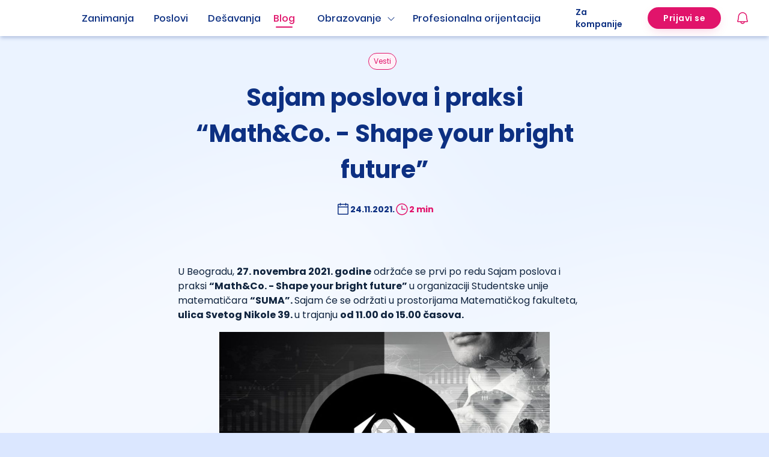

--- FILE ---
content_type: text/html; charset=utf-8
request_url: https://startuj.infostud.com/vesti/sajam-poslova-i-praksi-mathco-shape-your-bright-future-6777
body_size: 22882
content:
<!DOCTYPE html><html><head><meta charSet="utf-8"/><meta name="viewport" content="width=device-width, initial-scale=1.0, maximum-scale=1"/><meta name="theme-color" content="#FFFFFF"/><link rel="canonical" href="https://startuj.infostud.com/vesti/sajam-poslova-i-praksi-mathco-shape-your-bright-future-6777"/><title>Sajam poslova i praksi “Math&amp;Co. - Shape your bright future” - Startuj.infostud.com</title><meta name="description" content="U Beogradu, 27. novembra 2021. godine održaće se prvi po redu Sajam poslova i praksi “Math&amp;Co. - Shape your bright future” u organizaciji Studentske unije matematičara “SUMA”. Sajam će se održati u prostorijama Matematičkog fakulteta, ulica Svetog Nikole 39. u trajanju od 11.00 do 15.00 časova."/><meta name="og:url" property="og:url" content="https://startuj.infostud.com/vesti/sajam-poslova-i-praksi-mathco-shape-your-bright-future-6777"/><meta name="og:type" property="og:type" content="website"/><meta name="og:locale" property="og:locale" content="sr_Latn_RS"/><meta name="og:title" property="og:title" content="Sajam poslova i praksi “Math&amp;Co. - Shape your bright future” - Startuj.infostud.com"/><meta name="og:description" property="og:description" content="U Beogradu, 27. novembra 2021. godine održaće se prvi po redu Sajam poslova i praksi “Math&amp;Co. - Shape your bright future” u organizaciji Studentske unije matematičara “SUMA”. Sajam će se održati u prostorijama Matematičkog fakulteta, ulica Svetog Nikole 39. u trajanju od 11.00 do 15.00 časova."/><meta name="og:image" property="og:image" content="https://storage.najstudent.com/news/654d465ae3ec9e5d43d0728887c597f5b9605b687fe9f1dfc0f7869db38e34eb.jpg"/><meta name="twitter:image" content="https://storage.najstudent.com/news/654d465ae3ec9e5d43d0728887c597f5b9605b687fe9f1dfc0f7869db38e34eb.jpg"/><meta name="next-head-count" content="13"/><link rel="apple-touch-icon" sizes="180x180" href="/favicons/apple-touch-icon.png"/><link rel="icon" type="image/png" sizes="32x32" href="/favicons/favicon-32x32.png"/><link rel="icon" type="image/png" sizes="16x16" href="/favicons/favicon-16x16.png"/><link rel="preconnect" href="https://fonts.googleapis.com"/><link rel="preconnect" href="https://fonts.gstatic.com" crossorigin="anonymous"/><link rel="stylesheet" data-href="https://fonts.googleapis.com/css2?family=Noto+Color+Emoji&amp;display=swap"/><link data-next-font="size-adjust" rel="preconnect" href="/" crossorigin="anonymous"/><script id="adocean-config" data-nscript="beforeInteractive">"object"!=typeof ado&&((ado={}).config=ado.preview=ado.placement=ado.master=ado.slave=function(){}),ado.config({mode:"new",xml:!1,consent:!0,characterEncoding:!0}),ado.preview({enabled:!0});var keys=[];</script><link rel="preload" href="/_next/static/css/06176c6a9ba33617.css" as="style"/><link rel="stylesheet" href="/_next/static/css/06176c6a9ba33617.css" data-n-g=""/><noscript data-n-css=""></noscript><script defer="" nomodule="" src="/_next/static/chunks/polyfills-42372ed130431b0a.js"></script><script id="sitecontrol-script" src="//l.getsitecontrol.com/94gdz9y4.js" defer="" data-nscript="beforeInteractive"></script><script id="adocean-script" src="//si.adocean.pl/files/js/ado.js" defer="" data-nscript="beforeInteractive"></script><script src="/_next/static/chunks/webpack-296306c31cb5c72e.js" defer=""></script><script src="/_next/static/chunks/framework-945b357d4a851f4b.js" defer=""></script><script src="/_next/static/chunks/main-c03c6a44ef8df069.js" defer=""></script><script src="/_next/static/chunks/pages/_app-358a6a5b950d3b14.js" defer=""></script><script src="/_next/static/chunks/5844-1317abd8e869a79a.js" defer=""></script><script src="/_next/static/chunks/3070-c0e96a7eff548da8.js" defer=""></script><script src="/_next/static/chunks/4987-1fc6007e47fe54cc.js" defer=""></script><script src="/_next/static/chunks/pages/vesti/%5BrewriteName%5D-07eabc5bd38942e1.js" defer=""></script><script src="/_next/static/dtMEqGc152nL2uKSU5JTF/_buildManifest.js" defer=""></script><script src="/_next/static/dtMEqGc152nL2uKSU5JTF/_ssgManifest.js" defer=""></script><link rel="stylesheet" href="https://fonts.googleapis.com/css2?family=Noto+Color+Emoji&display=swap"/></head><body><noscript><iframe src="https://www.googletagmanager.com/ns.html?id=GTM-KDKX3LQ" height="0" width="0" style="display:none;visibility:hidden"></iframe></noscript><div id="__next"><div class="relative"><div class="sticky top-0 z-50 w-full bg-[#FFF] !shadow-md"><header class="top-0 w-full z-30"><nav class="bg-white"><div class="flex items-center h-[60px] max-w-[1248px] lg:mx-auto justify-between px-4 relative"><div class="flex justify-between items-center w-full monitor:justify-start monitor:gap-10"><a class="block relative w-[104px] h-[32px]" href="/"><span style="box-sizing:border-box;display:block;overflow:hidden;width:initial;height:initial;background:none;opacity:1;border:0;margin:0;padding:0;position:absolute;top:0;left:0;bottom:0;right:0"><img alt="logo" src="[data-uri]" decoding="async" data-nimg="fill" style="position:absolute;top:0;left:0;bottom:0;right:0;box-sizing:border-box;padding:0;border:none;margin:auto;display:block;width:0;height:0;min-width:100%;max-width:100%;min-height:100%;max-height:100%"/><noscript><img alt="logo" loading="lazy" decoding="async" data-nimg="fill" style="position:absolute;top:0;left:0;bottom:0;right:0;box-sizing:border-box;padding:0;border:none;margin:auto;display:block;width:0;height:0;min-width:100%;max-width:100%;min-height:100%;max-height:100%" sizes="100vw" srcSet="/_next/static/media/startuj-logo.b095612d.svg 640w, /_next/static/media/startuj-logo.b095612d.svg 750w, /_next/static/media/startuj-logo.b095612d.svg 828w, /_next/static/media/startuj-logo.b095612d.svg 1080w, /_next/static/media/startuj-logo.b095612d.svg 1200w, /_next/static/media/startuj-logo.b095612d.svg 1920w, /_next/static/media/startuj-logo.b095612d.svg 2048w, /_next/static/media/startuj-logo.b095612d.svg 3840w" src="/_next/static/media/startuj-logo.b095612d.svg"/></noscript></span></a><div class="flex items-center justify-end monitor:hidden"><div class="mr-6"><div><div id="notification-dropdown" class="p-3 absolute top-[50px] right-0 w-full tablet:w-[328px] z-[30] transition-all duration-500 opacity-0 hidden"></div><div class="relative laptop:ml-6"><div id="bell"><div class="gtm-zv ml-0 lg:mr-0 flex items-center justify-center relative"><svg xmlns="http://www.w3.org/2000/svg" width="24" height="24" fill="currentColor" viewBox="0 0 256 256" class="text-primary-6"><path d="M221.8,175.94C216.25,166.38,208,139.33,208,104a80,80,0,1,0-160,0c0,35.34-8.26,62.38-13.81,71.94A16,16,0,0,0,48,200H88.81a40,40,0,0,0,78.38,0H208a16,16,0,0,0,13.8-24.06ZM128,216a24,24,0,0,1-22.62-16h45.24A24,24,0,0,1,128,216ZM48,184c7.7-13.24,16-43.92,16-80a64,64,0,1,1,128,0c0,36.05,8.28,66.73,16,80Z"></path></svg></div></div></div></div></div><a class="h-full text-darkText flex items-center monitor:hidden "><svg xmlns="http://www.w3.org/2000/svg" width="30" height="30" fill="currentColor" viewBox="0 0 256 256"><path d="M224,128a8,8,0,0,1-8,8H40a8,8,0,0,1,0-16H216A8,8,0,0,1,224,128ZM40,72H216a8,8,0,0,0,0-16H40a8,8,0,0,0,0,16ZM216,184H40a8,8,0,0,0,0,16H216a8,8,0,0,0,0-16Z"></path></svg></a></div><ul class="ant-menu-overflow ant-menu ant-menu-root ant-menu-horizontal ant-menu-light header-menu min-w-[492px] hidden monitor:block monitor:min-w-[790px] bg-transparent" role="menu" tabindex="0" data-menu-list="true"><li class="ant-menu-overflow-item ant-menu-item ant-menu-item-only-child" style="opacity:1;order:0" role="menuitem" tabindex="-1"><span class="ant-menu-title-content"><a class="w-full flex items-center justify-center hover:opacity-100 font-medium  relative hover:after:absolute hover:after:content-[&#x27;&#x27;] hover:after:w-full hover:after:h-0.5 hover:after:left-0 hover:after:bg-secondary-9 hover:text-secondary-9 hover:after:bottom-2 hover:after:rounded-[50px] !text-secondary-9" href="/opisi-zanimanja/detaljni-opisi-poslova">Zanimanja</a></span></li><li class="ant-menu-overflow-item ant-menu-item ant-menu-item-only-child" style="opacity:1;order:1" role="menuitem" tabindex="-1"><span class="ant-menu-title-content"><a class="w-full flex items-center justify-center hover:opacity-100 font-medium text-secondary-9 relative hover:after:absolute hover:after:content-[&#x27;&#x27;] hover:after:w-full hover:after:h-0.5 hover:after:left-0 hover:after:bg-secondary-9 hover:text-secondary-9 hover:after:bottom-2 hover:after:rounded-[50px] " href="/poslovi-za-mlade">Poslovi</a></span></li><li class="ant-menu-overflow-item ant-menu-item ant-menu-item-only-child" style="opacity:1;order:2" role="menuitem" tabindex="-1"><span class="ant-menu-title-content"><a class="w-full flex items-center justify-center hover:opacity-100 font-medium" href="/desavanja"><span class="relative hover:after:absolute hover:after:content-[&#x27;&#x27;] hover:after:w-full hover:after:h-0.5 hover:after:left-0 hover:after:bg-secondary-9 hover:text-secondary-9 hover:after:bottom-2 hover:after:rounded-[50px] text-secondary-9">Dešavanja</span></a></span></li><li class="ant-menu-overflow-item ant-menu-item ant-menu-item-only-child" style="opacity:1;order:3" role="menuitem" tabindex="-1"><span class="ant-menu-title-content"><a class="w-full flex items-center justify-center hover:opacity-100 font-medium relative hover:after:absolute hover:after:content-[&#x27;&#x27;] hover:after:w-full hover:after:h-0.5 hover:after:left-0 hover:after:bg-secondary-9 hover:text-secondary-9 hover:after:bottom-2 hover:after:rounded-[50px] relative after:absolute after:content-[&#x27;&#x27;] after:w-full after:h-0.5 after:left-0 after:bg-primary-6 after:bottom-2 after:rounded-[50px] !text-primary-6 -ml-2" href="/blog">Blog</a></span></li><li class="ant-menu-overflow-item ant-menu-submenu ant-menu-submenu-horizontal" style="opacity:1;order:4" role="none"><div role="menuitem" class="ant-menu-submenu-title" tabindex="-1" aria-expanded="false" aria-haspopup="true"><span class="ant-menu-title-content"><p class="flex items-center mb-0 font-medium relative pr-10 hover:after:absolute hover:after:w-4/5 hover:after:content-[&#x27;&#x27;] hover:after:h-0.5 hover:after:bg-secondary-9 hover:after:bottom-2 hover:after:left-0 hover:after:rounded-[50px] text-secondary-9">Obrazovanje<svg xmlns="http://www.w3.org/2000/svg" width="1em" height="1em" fill="currentColor" viewBox="0 0 256 256" class="ml-2"><path d="M213.66,101.66l-80,80a8,8,0,0,1-11.32,0l-80-80A8,8,0,0,1,53.66,90.34L128,164.69l74.34-74.35a8,8,0,0,1,11.32,11.32Z"></path></svg></p></span><i class="ant-menu-submenu-arrow"></i></div></li><li class="ant-menu-overflow-item ant-menu-item ant-menu-item-only-child" style="opacity:1;order:5" role="menuitem" tabindex="-1"><span class="ant-menu-title-content"><a class="w-full flex items-center justify-center hover:opacity-100 font-medium relative hover:after:absolute hover:after:content-[&#x27;&#x27;] hover:after:w-full hover:after:h-0.5 hover:after:left-0 hover:after:bg-secondary-9 hover:text-secondary-9 hover:after:bottom-2 hover:after:rounded-[50px] text-secondary-9 -ml-2" href="/profesionalna-orijentacija">Profesionalna orijentacija</a></span></li><li class="ant-menu-overflow-item ant-menu-overflow-item-rest ant-menu-submenu ant-menu-submenu-horizontal" style="opacity:0;height:0;overflow-y:hidden;order:9007199254740991;pointer-events:none;position:absolute" aria-hidden="true" role="none"><div role="menuitem" class="ant-menu-submenu-title" tabindex="-1" aria-expanded="false" aria-haspopup="true"><span role="img" aria-label="ellipsis" class="anticon anticon-ellipsis"><svg viewBox="64 64 896 896" focusable="false" data-icon="ellipsis" width="1em" height="1em" fill="currentColor" aria-hidden="true"><path d="M176 511a56 56 0 10112 0 56 56 0 10-112 0zm280 0a56 56 0 10112 0 56 56 0 10-112 0zm280 0a56 56 0 10112 0 56 56 0 10-112 0z"></path></svg></span><i class="ant-menu-submenu-arrow"></i></div></li></ul><div style="display:none" aria-hidden="true"></div></div><div class="hidden monitor:flex justify-end h-full py-2 monitor:min-w-[242px]"><a class="text-sm flex items-center hover:opacity-100 font-semibold text-secondary-9 mr-6 relative hover:after:absolute hover:after:content-[&#x27;&#x27;] hover:after:w-full hover:after:h-0.5 hover:after:left-0 hover:after:bg-secondary-9 hover:text-secondary-9 hover:after:bottom-2 hover:after:rounded-[50px]" href="/postavite-oglas">Za kompanije</a><span class="flex items-center h-full"><div><a href="https://nalog.infostud.com/authorize?client_id=startuj-4ac3e5e67e6e&amp;redirect_uri=https://startuj.infostud.com/moj-nalog/oauth_redirect&amp;response_type=code&amp;scope=identity&amp;state="><button id="" type="button" class="ant-btn ant-btn-primary inline-flex w-full text-sm laptop:text-base text-center items-center justify-center rounded-[100px] first-letter:uppercase normal-case font-semibold borded border-2 border-solid disabled:border-2 disabled:border-solid disabled:border-neutrals-4 px-6 h-[36px] bg-primary-6 border-primary-6 shadow-[0_6px_18px_-6px_rgba(225,20,107,0.25)] transition-all duration-300 laptop:hover:shadow-[0_8px_18px_-6px_rgba(225,20,107,0.3)] laptop:hover:scale-95 laptop:hover:bg-primary-7 laptop:hover:border-primary-7 active:border-primary-4 no-underline !border-10 !border-solid"><span class="text-sm">Prijavi se</span></button></a></div></span></div><span class="hidden monitor:flex monitor:items-center"><div><div id="notification-dropdown" class="p-3 absolute top-[50px] right-0 w-full tablet:w-[328px] z-[30] transition-all duration-500 opacity-0 hidden"></div><div class="relative laptop:ml-6"><div id="bell"><div class="gtm-zv ml-0 lg:mr-0 flex items-center justify-center relative"><svg xmlns="http://www.w3.org/2000/svg" width="24" height="24" fill="currentColor" viewBox="0 0 256 256" class="text-primary-6"><path d="M221.8,175.94C216.25,166.38,208,139.33,208,104a80,80,0,1,0-160,0c0,35.34-8.26,62.38-13.81,71.94A16,16,0,0,0,48,200H88.81a40,40,0,0,0,78.38,0H208a16,16,0,0,0,13.8-24.06ZM128,216a24,24,0,0,1-22.62-16h45.24A24,24,0,0,1,128,216ZM48,184c7.7-13.24,16-43.92,16-80a64,64,0,1,1,128,0c0,36.05,8.28,66.73,16,80Z"></path></svg></div></div></div></div></span></div></nav></header></div><main class="relative layout-background-element bg-background-light pb-28 laptop:pb-52"><div><div class="px-4 pt-4 relative max-w-[720px] mx-auto laptop:top-0 laptop:mb-0 laptop:pt-7"><div class="text-center"><a class="no-underline" href="/vesti"><span class="ant-tag rounded-[100px] w-fit px-2 h-7 text-xs inline-flex justify-center items-center hover:cursor-pointer text-primary-6 bg-primary-0 border border-solid border-primary-6">Vesti</span></a><h1 class="mt-4 mb-6 font-bold text-[28px] text-secondary-9 laptop:text-[40px]">Sajam poslova i praksi “Math&amp;Co. - Shape your bright future”</h1><div class="flex gap-8 justify-center"><div class="flex items-center gap-2 text-secondary-9 font-bold text-sm"><svg xmlns="http://www.w3.org/2000/svg" width="24" height="24" fill="currentColor" viewBox="0 0 256 256"><path d="M208,32H184V24a8,8,0,0,0-16,0v8H88V24a8,8,0,0,0-16,0v8H48A16,16,0,0,0,32,48V208a16,16,0,0,0,16,16H208a16,16,0,0,0,16-16V48A16,16,0,0,0,208,32ZM72,48v8a8,8,0,0,0,16,0V48h80v8a8,8,0,0,0,16,0V48h24V80H48V48ZM208,208H48V96H208V208Z"></path></svg>24.11.2021.</div><div class="flex items-center gap-2 text-primary-6 font-bold text-sm"><svg xmlns="http://www.w3.org/2000/svg" width="24" height="24" fill="currentColor" viewBox="0 0 256 256"><path d="M128,24A104,104,0,1,0,232,128,104.11,104.11,0,0,0,128,24Zm0,192a88,88,0,1,1,88-88A88.1,88.1,0,0,1,128,216Zm64-88a8,8,0,0,1-8,8H128a8,8,0,0,1-8-8V72a8,8,0,0,1,16,0v48h48A8,8,0,0,1,192,128Z"></path></svg>2 min</div></div></div><div class="mt-16 laptop:mt-20"><div class="child-m-0"><p>U Beogradu, <strong>27. novembra 2021. godine</strong> održaće se prvi po redu Sajam poslova i praksi <strong>&ldquo;Math&amp;Co. - Shape your bright future&rdquo; </strong>u organizaciji Studentske unije matematičara <strong>&ldquo;SUMA&rdquo;. </strong>Sajam će se održati u prostorijama Matematičkog fakulteta,<strong> ulica Svetog Nikole 39. </strong>u trajanju <strong>od 11.00 do 15.00 časova.</strong></p>
<p><strong><img style="display: block; margin-left: auto; margin-right: auto;" src="https://storage.najstudent.com/news/654d465ae3ec9e5d43d0728887c597f5b9605b687fe9f1dfc0f7869db38e34eb.jpg" alt="Sajam poslova i praksi &ldquo;Math&amp;Co. - Shape your bright future&rdquo;" width="80%" /></strong></p>
<p><strong>Ovogodi&scaron;nji sajam će biti dostupan svima! </strong>Svi zainteresovani studenti će imati prilike da se upoznaju sa najboljim poslodavcima i učine pravi korak u svojoj karijeri. Iako je akcenat na studentima Matematičkog fakulteta, sajam će biti otvoren i za studente svih ostalih srodnih fakulteta, &scaron;to će dodatno učiniti sajam uspe&scaron;nijim u smislu posećenosti i interakcije između kompanija i studenata.</p>
<p>Studenti i diplomci će imati priliku da se kroz direktan kontakt upoznaju sa kompanijama iz tehničko-tehnolo&scaron;kih i prirodno-matematičkih oblasti i tako steknu uvid u trenutnu potražnju trži&scaron;ta, kao i koja su znanja i ve&scaron;tine trenutno najpotrebnija kako bi se do&scaron;lo do zaposlenja, te da se nametnu kompanijama kao budući mladi stručnjaci. S druge strane, predstavnici kompanija će imati privilegiju da prepoznaju i odaberu najbolje studente tokom održavanja radionica, panel diskusija i Company Circle-a.</p>
<p><strong>Sajam je besplatan i namenjen je studentima koji žele da saznaju ne&scaron;to vi&scaron;e o kompanijama koje su potvrdile uče&scaron;će na sajmu.</strong></p>
<p><strong>Cilj sajma jeste </strong>povezivanje studenata sa poslodavcima i kompanijama, kao i pružanje prilike da pro&scaron;ire svoja znanja iz različitih sfera, ali i da se upoznaju sa načinom funkcionisanja vodećih kompanija u regionu i čuju kako izgleda biti deo takvog tima.</p>
<p>Sve neophodne informacije u narednom periodu možete naći na na&scaron;em sajtu i Instagram profilu <a href="https://www.instagram.com/suma_matf/" target="_blank" rel="noopener">@suma_matf</a>.</p>
<p>&nbsp;</p>
<p style="text-align: right;"><span style="color: #95a5a6;">Izvor: <a style="color: #95a5a6;" href="https://www.sumamatf.rs/mathCo" target="_blank" rel="noopener">SUMA</a></span></p></div></div><div class="mt-10 text-secondary-9"><div class="pb-6 border-0 border-b border-solid border-neutrals-3 flex flex-col laptop:flex-row laptop:items-center laptop:justify-between"><div class="flex gap-8 justify-center"><div class="flex items-center gap-2 font-bold"><svg xmlns="http://www.w3.org/2000/svg" width="16" height="16" fill="currentColor" viewBox="0 0 256 256" class="cursor-pointer"><path d="M234,80.12A24,24,0,0,0,216,72H160V56a40,40,0,0,0-40-40,8,8,0,0,0-7.16,4.42L75.06,96H32a16,16,0,0,0-16,16v88a16,16,0,0,0,16,16H204a24,24,0,0,0,23.82-21l12-96A24,24,0,0,0,234,80.12ZM32,112H72v88H32ZM223.94,97l-12,96a8,8,0,0,1-7.94,7H88V105.89l36.71-73.43A24,24,0,0,1,144,56V80a8,8,0,0,0,8,8h64a8,8,0,0,1,7.94,9Z"></path></svg></div><div class="flex items-center gap-2 font-bold"><svg xmlns="http://www.w3.org/2000/svg" width="16" height="16" fill="currentColor" viewBox="0 0 256 256" class="cursor-pointer"><path d="M239.82,157l-12-96A24,24,0,0,0,204,40H32A16,16,0,0,0,16,56v88a16,16,0,0,0,16,16H75.06l37.78,75.58A8,8,0,0,0,120,240a40,40,0,0,0,40-40V184h56a24,24,0,0,0,23.82-27ZM72,144H32V56H72Zm150,21.29a7.88,7.88,0,0,1-6,2.71H152a8,8,0,0,0-8,8v24a24,24,0,0,1-19.29,23.54L88,150.11V56H204a8,8,0,0,1,7.94,7l12,96A7.87,7.87,0,0,1,222,165.29Z"></path></svg></div></div><div class="flex mt-6 gap-6 justify-center items-center laptop:mt-0"><div class="flex justify-center items-center gap-2 font-semibold cursor-pointer"><svg xmlns="http://www.w3.org/2000/svg" width="16" height="16" fill="currentColor" viewBox="0 0 256 256"><path d="M216,32H88a8,8,0,0,0-8,8V80H40a8,8,0,0,0-8,8V216a8,8,0,0,0,8,8H168a8,8,0,0,0,8-8V176h40a8,8,0,0,0,8-8V40A8,8,0,0,0,216,32ZM160,208H48V96H160Zm48-48H176V88a8,8,0,0,0-8-8H96V48H208Z"></path></svg>Kopiraj link</div><svg xmlns="http://www.w3.org/2000/svg" width="32" height="32" fill="currentColor" viewBox="0 0 256 256" class="cursor-pointer"><path d="M128,24A104,104,0,1,0,232,128,104.11,104.11,0,0,0,128,24Zm8,191.63V152h24a8,8,0,0,0,0-16H136V112a16,16,0,0,1,16-16h16a8,8,0,0,0,0-16H152a32,32,0,0,0-32,32v24H96a8,8,0,0,0,0,16h24v63.63a88,88,0,1,1,16,0Z"></path></svg><svg xmlns="http://www.w3.org/2000/svg" width="32" height="32" fill="currentColor" viewBox="0 0 256 256" class="cursor-pointer"><path d="M247.39,68.94A8,8,0,0,0,240,64H209.57A48.66,48.66,0,0,0,168.1,40a46.91,46.91,0,0,0-33.75,13.7A47.9,47.9,0,0,0,120,88v6.09C79.74,83.47,46.81,50.72,46.46,50.37a8,8,0,0,0-13.65,4.92c-4.31,47.79,9.57,79.77,22,98.18a110.93,110.93,0,0,0,21.88,24.2c-15.23,17.53-39.21,26.74-39.47,26.84a8,8,0,0,0-3.85,11.93c.75,1.12,3.75,5.05,11.08,8.72C53.51,229.7,65.48,232,80,232c70.67,0,129.72-54.42,135.75-124.44l29.91-29.9A8,8,0,0,0,247.39,68.94Zm-45,29.41a8,8,0,0,0-2.32,5.14C196,166.58,143.28,216,80,216c-10.56,0-18-1.4-23.22-3.08,11.51-6.25,27.56-17,37.88-32.48A8,8,0,0,0,92,169.08c-.47-.27-43.91-26.34-44-96,16,13,45.25,33.17,78.67,38.79A8,8,0,0,0,136,104V88a32,32,0,0,1,9.6-22.92A30.94,30.94,0,0,1,167.9,56c12.66.16,24.49,7.88,29.44,19.21A8,8,0,0,0,204.67,80h16Z"></path></svg><svg xmlns="http://www.w3.org/2000/svg" width="32" height="32" fill="currentColor" viewBox="0 0 256 256" class="cursor-pointer"><path d="M216,24H40A16,16,0,0,0,24,40V216a16,16,0,0,0,16,16H216a16,16,0,0,0,16-16V40A16,16,0,0,0,216,24Zm0,192H40V40H216V216ZM96,112v64a8,8,0,0,1-16,0V112a8,8,0,0,1,16,0Zm88,28v36a8,8,0,0,1-16,0V140a20,20,0,0,0-40,0v36a8,8,0,0,1-16,0V112a8,8,0,0,1,15.79-1.78A36,36,0,0,1,184,140ZM100,84A12,12,0,1,1,88,72,12,12,0,0,1,100,84Z"></path></svg></div></div><a class="block w-full laptop:w-fit mx-auto mt-6 laptop:mt-10 no-underline" href="https://nalog.infostud.com/authorize?client_id=startuj-4ac3e5e67e6e&amp;redirect_uri=https://startuj.infostud.com/moj-nalog/oauth_redirect&amp;response_type=code&amp;scope=identity&amp;state="><button id="" type="button" class="ant-btn ant-btn-default inline-flex w-full text-sm laptop:text-base text-center items-center justify-center rounded-[100px] first-letter:uppercase normal-case font-semibold borded border-2 border-solid disabled:border-2 disabled:border-solid disabled:border-neutrals-4 px-6 h-[44px] text-white bg-secondary-9 border-secondary-9 shadow-[0_6px_18px_-6px_rgba(13,48,130,0.25)] transition-all duration-300 laptop:hover:shadow-[0_8px_18px_-6px_rgba(13,48,130,0.3)] laptop:hover:scale-95 laptop:hover:bg-secondary-10 laptop:hover:border-secondary-10 active:bg-secondary-8 active:border-secondary-8 disabled:text-neutrals-5 no-underline !border-10 !border-solid"><svg xmlns="http://www.w3.org/2000/svg" width="16" height="16" fill="currentColor" viewBox="0 0 256 256" class="mr-2"><path d="M168,112a8,8,0,0,1-8,8H96a8,8,0,0,1,0-16h64A8,8,0,0,1,168,112Zm-8,24H96a8,8,0,0,0,0,16h64a8,8,0,0,0,0-16Zm72-8A104,104,0,0,1,79.12,219.82L45.07,231.17a16,16,0,0,1-20.24-20.24l11.35-34.05A104,104,0,1,1,232,128Zm-16,0A88,88,0,1,0,51.81,172.06a8,8,0,0,1,.66,6.54L40,216,77.4,203.53a7.85,7.85,0,0,1,2.53-.42,8,8,0,0,1,4,1.08A88,88,0,0,0,216,128Z"></path></svg><span>Ostavi komentar</span></button></a></div></div><div class="px-4 max-w-[1248px] mx-auto mt-20"><h2 class="text-secondary-9 font-bold text-3xl text-center mb-10">Najnovije vesti</h2><div class="flex flex-col gap-10 laptop:grid laptop:grid-cols-3 laptop:gap-8"><div class="flex justify-center"><a class=" bg-white cursor-pointer rounded-xl max-w-[384px] no-underline w-full h-full flex flex-col shadow-sm transition-all duration-300 laptop:hover:shadow-xl laptop:hover:scale-95" href="/vesti/youth-steam-capacity-builder-7287"><div class="relative min-h-[180px] w-full  "><span style="box-sizing:border-box;display:block;overflow:hidden;width:initial;height:initial;background:none;opacity:1;border:0;margin:0;padding:0;position:absolute;top:0;left:0;bottom:0;right:0"><img alt="Youth STEAM Capacity Builder" src="[data-uri]" decoding="async" data-nimg="fill" class="rounded-t-xl" style="position:absolute;top:0;left:0;bottom:0;right:0;box-sizing:border-box;padding:0;border:none;margin:auto;display:block;width:0;height:0;min-width:100%;max-width:100%;min-height:100%;max-height:100%;object-fit:cover"/><noscript><img alt="Youth STEAM Capacity Builder" loading="lazy" decoding="async" data-nimg="fill" style="position:absolute;top:0;left:0;bottom:0;right:0;box-sizing:border-box;padding:0;border:none;margin:auto;display:block;width:0;height:0;min-width:100%;max-width:100%;min-height:100%;max-height:100%;object-fit:cover" class="rounded-t-xl" sizes="100vw" srcSet="/_next/image?url=https%3A%2F%2Fstorage.najstudent.com%2Fnews%2F0fa2dab4c9985422c750a5c8118a824fe5412c9d2efae17e97bea481858ef372.webp&amp;w=640&amp;q=75 640w, /_next/image?url=https%3A%2F%2Fstorage.najstudent.com%2Fnews%2F0fa2dab4c9985422c750a5c8118a824fe5412c9d2efae17e97bea481858ef372.webp&amp;w=750&amp;q=75 750w, /_next/image?url=https%3A%2F%2Fstorage.najstudent.com%2Fnews%2F0fa2dab4c9985422c750a5c8118a824fe5412c9d2efae17e97bea481858ef372.webp&amp;w=828&amp;q=75 828w, /_next/image?url=https%3A%2F%2Fstorage.najstudent.com%2Fnews%2F0fa2dab4c9985422c750a5c8118a824fe5412c9d2efae17e97bea481858ef372.webp&amp;w=1080&amp;q=75 1080w, /_next/image?url=https%3A%2F%2Fstorage.najstudent.com%2Fnews%2F0fa2dab4c9985422c750a5c8118a824fe5412c9d2efae17e97bea481858ef372.webp&amp;w=1200&amp;q=75 1200w, /_next/image?url=https%3A%2F%2Fstorage.najstudent.com%2Fnews%2F0fa2dab4c9985422c750a5c8118a824fe5412c9d2efae17e97bea481858ef372.webp&amp;w=1920&amp;q=75 1920w, /_next/image?url=https%3A%2F%2Fstorage.najstudent.com%2Fnews%2F0fa2dab4c9985422c750a5c8118a824fe5412c9d2efae17e97bea481858ef372.webp&amp;w=2048&amp;q=75 2048w, /_next/image?url=https%3A%2F%2Fstorage.najstudent.com%2Fnews%2F0fa2dab4c9985422c750a5c8118a824fe5412c9d2efae17e97bea481858ef372.webp&amp;w=3840&amp;q=75 3840w" src="/_next/image?url=https%3A%2F%2Fstorage.najstudent.com%2Fnews%2F0fa2dab4c9985422c750a5c8118a824fe5412c9d2efae17e97bea481858ef372.webp&amp;w=3840&amp;q=75"/></noscript></span></div><div class="h-full px-4 py-6 flex flex-col justify-between "><div><div class="flex gap-2 mb-3"><span class="ant-tag rounded-[100px] w-fit px-2 h-7 text-xs inline-flex justify-center items-center hover:cursor-pointer text-neutrals-6 bg-white bg-neutrals-2"><svg xmlns="http://www.w3.org/2000/svg" width="12" height="12" fill="currentColor" viewBox="0 0 256 256" class="mr-1"><path d="M208,32H184V24a8,8,0,0,0-16,0v8H88V24a8,8,0,0,0-16,0v8H48A16,16,0,0,0,32,48V208a16,16,0,0,0,16,16H208a16,16,0,0,0,16-16V48A16,16,0,0,0,208,32ZM72,48v8a8,8,0,0,0,16,0V48h80v8a8,8,0,0,0,16,0V48h24V80H48V48ZM208,208H48V96H208V208Z"></path></svg><span>23.01.2026.</span></span><span class="ant-tag rounded-[100px] w-fit px-2 h-7 text-xs inline-flex justify-center items-center hover:cursor-pointer text-darkText bg-neutrals-2 border-none"><svg xmlns="http://www.w3.org/2000/svg" width="12" height="12" fill="currentColor" viewBox="0 0 256 256" class="mr-1"><path d="M128,24A104,104,0,1,0,232,128,104.11,104.11,0,0,0,128,24Zm0,192a88,88,0,1,1,88-88A88.1,88.1,0,0,1,128,216Zm64-88a8,8,0,0,1-8,8H128a8,8,0,0,1-8-8V72a8,8,0,0,1,16,0v48h48A8,8,0,0,1,192,128Z"></path></svg><span>2 min</span></span></div><div class="mb-4"><h3 class="font-semibold text-neutrals-10 text-lg">Youth STEAM Capacity Builder</h3></div></div><span class="ant-tag rounded-[100px] w-fit px-2 h-7 text-xs inline-flex justify-center items-center hover:cursor-pointer text-primary-6 bg-primary-0 border border-solid border-primary-6">Vesti</span></div></a></div><div class="flex justify-center"><a class=" bg-white cursor-pointer rounded-xl max-w-[384px] no-underline w-full h-full flex flex-col shadow-sm transition-all duration-300 laptop:hover:shadow-xl laptop:hover:scale-95" href="/vesti/mejkers-lab-mreza-porasla-na-41-ucionicu-buducnosti-zatvaranje-kruga-u-2025-uz-tri-nova-prostora-za-ucenje-i-inovacije-7282"><div class="relative min-h-[180px] w-full  "><span style="box-sizing:border-box;display:block;overflow:hidden;width:initial;height:initial;background:none;opacity:1;border:0;margin:0;padding:0;position:absolute;top:0;left:0;bottom:0;right:0"><img alt="Mejkers lab mreža porasla na 41 učionicu budućnosti: zatvaranje kruga u 2025. uz tri nova prostora za učenje i inovacije" src="[data-uri]" decoding="async" data-nimg="fill" class="rounded-t-xl" style="position:absolute;top:0;left:0;bottom:0;right:0;box-sizing:border-box;padding:0;border:none;margin:auto;display:block;width:0;height:0;min-width:100%;max-width:100%;min-height:100%;max-height:100%;object-fit:cover"/><noscript><img alt="Mejkers lab mreža porasla na 41 učionicu budućnosti: zatvaranje kruga u 2025. uz tri nova prostora za učenje i inovacije" loading="lazy" decoding="async" data-nimg="fill" style="position:absolute;top:0;left:0;bottom:0;right:0;box-sizing:border-box;padding:0;border:none;margin:auto;display:block;width:0;height:0;min-width:100%;max-width:100%;min-height:100%;max-height:100%;object-fit:cover" class="rounded-t-xl" sizes="100vw" srcSet="/_next/image?url=https%3A%2F%2Fstorage.najstudent.com%2Fnews%2Faf300b8edc16a41440a14f8bd40f8ec4d275041dc38fbcad53bcd776aed9989d.webp&amp;w=640&amp;q=75 640w, /_next/image?url=https%3A%2F%2Fstorage.najstudent.com%2Fnews%2Faf300b8edc16a41440a14f8bd40f8ec4d275041dc38fbcad53bcd776aed9989d.webp&amp;w=750&amp;q=75 750w, /_next/image?url=https%3A%2F%2Fstorage.najstudent.com%2Fnews%2Faf300b8edc16a41440a14f8bd40f8ec4d275041dc38fbcad53bcd776aed9989d.webp&amp;w=828&amp;q=75 828w, /_next/image?url=https%3A%2F%2Fstorage.najstudent.com%2Fnews%2Faf300b8edc16a41440a14f8bd40f8ec4d275041dc38fbcad53bcd776aed9989d.webp&amp;w=1080&amp;q=75 1080w, /_next/image?url=https%3A%2F%2Fstorage.najstudent.com%2Fnews%2Faf300b8edc16a41440a14f8bd40f8ec4d275041dc38fbcad53bcd776aed9989d.webp&amp;w=1200&amp;q=75 1200w, /_next/image?url=https%3A%2F%2Fstorage.najstudent.com%2Fnews%2Faf300b8edc16a41440a14f8bd40f8ec4d275041dc38fbcad53bcd776aed9989d.webp&amp;w=1920&amp;q=75 1920w, /_next/image?url=https%3A%2F%2Fstorage.najstudent.com%2Fnews%2Faf300b8edc16a41440a14f8bd40f8ec4d275041dc38fbcad53bcd776aed9989d.webp&amp;w=2048&amp;q=75 2048w, /_next/image?url=https%3A%2F%2Fstorage.najstudent.com%2Fnews%2Faf300b8edc16a41440a14f8bd40f8ec4d275041dc38fbcad53bcd776aed9989d.webp&amp;w=3840&amp;q=75 3840w" src="/_next/image?url=https%3A%2F%2Fstorage.najstudent.com%2Fnews%2Faf300b8edc16a41440a14f8bd40f8ec4d275041dc38fbcad53bcd776aed9989d.webp&amp;w=3840&amp;q=75"/></noscript></span></div><div class="h-full px-4 py-6 flex flex-col justify-between "><div><div class="flex gap-2 mb-3"><span class="ant-tag rounded-[100px] w-fit px-2 h-7 text-xs inline-flex justify-center items-center hover:cursor-pointer text-neutrals-6 bg-white bg-neutrals-2"><svg xmlns="http://www.w3.org/2000/svg" width="12" height="12" fill="currentColor" viewBox="0 0 256 256" class="mr-1"><path d="M208,32H184V24a8,8,0,0,0-16,0v8H88V24a8,8,0,0,0-16,0v8H48A16,16,0,0,0,32,48V208a16,16,0,0,0,16,16H208a16,16,0,0,0,16-16V48A16,16,0,0,0,208,32ZM72,48v8a8,8,0,0,0,16,0V48h80v8a8,8,0,0,0,16,0V48h24V80H48V48ZM208,208H48V96H208V208Z"></path></svg><span>19.12.2025.</span></span><span class="ant-tag rounded-[100px] w-fit px-2 h-7 text-xs inline-flex justify-center items-center hover:cursor-pointer text-darkText bg-neutrals-2 border-none"><svg xmlns="http://www.w3.org/2000/svg" width="12" height="12" fill="currentColor" viewBox="0 0 256 256" class="mr-1"><path d="M128,24A104,104,0,1,0,232,128,104.11,104.11,0,0,0,128,24Zm0,192a88,88,0,1,1,88-88A88.1,88.1,0,0,1,128,216Zm64-88a8,8,0,0,1-8,8H128a8,8,0,0,1-8-8V72a8,8,0,0,1,16,0v48h48A8,8,0,0,1,192,128Z"></path></svg><span>9 min</span></span></div><div class="mb-4"><h3 class="font-semibold text-neutrals-10 text-lg">Mejkers lab mreža porasla na 41 učionicu budućnosti: zatvaranje kruga u 2025. uz tri nova prostora za učenje i inovacije</h3></div></div><span class="ant-tag rounded-[100px] w-fit px-2 h-7 text-xs inline-flex justify-center items-center hover:cursor-pointer text-primary-6 bg-primary-0 border border-solid border-primary-6">Vesti</span></div></a></div><div class="flex justify-center"><a class=" bg-white cursor-pointer rounded-xl max-w-[384px] no-underline w-full h-full flex flex-col shadow-sm transition-all duration-300 laptop:hover:shadow-xl laptop:hover:scale-95" href="/vesti/panel-diskusija-poslovni-put-zaposljavanja-mladih-u-2026-kako-izgleda-ulazak-mladih-na-trziste-rada-7284"><div class="relative min-h-[180px] w-full  "><span style="box-sizing:border-box;display:block;overflow:hidden;width:initial;height:initial;background:none;opacity:1;border:0;margin:0;padding:0;position:absolute;top:0;left:0;bottom:0;right:0"><img alt="Panel diskusija „Poslovni put zapošljavanja mladih u 2026.“: Kako izgleda ulazak mladih na tržište rada" src="[data-uri]" decoding="async" data-nimg="fill" class="rounded-t-xl" style="position:absolute;top:0;left:0;bottom:0;right:0;box-sizing:border-box;padding:0;border:none;margin:auto;display:block;width:0;height:0;min-width:100%;max-width:100%;min-height:100%;max-height:100%;object-fit:cover"/><noscript><img alt="Panel diskusija „Poslovni put zapošljavanja mladih u 2026.“: Kako izgleda ulazak mladih na tržište rada" loading="lazy" decoding="async" data-nimg="fill" style="position:absolute;top:0;left:0;bottom:0;right:0;box-sizing:border-box;padding:0;border:none;margin:auto;display:block;width:0;height:0;min-width:100%;max-width:100%;min-height:100%;max-height:100%;object-fit:cover" class="rounded-t-xl" sizes="100vw" srcSet="/_next/image?url=https%3A%2F%2Fstorage.najstudent.com%2Fnews%2Fffc06333ef8cd2f460ef148e2f091e62c8d61f554f3e48f1809a2761806a4b30.webp&amp;w=640&amp;q=75 640w, /_next/image?url=https%3A%2F%2Fstorage.najstudent.com%2Fnews%2Fffc06333ef8cd2f460ef148e2f091e62c8d61f554f3e48f1809a2761806a4b30.webp&amp;w=750&amp;q=75 750w, /_next/image?url=https%3A%2F%2Fstorage.najstudent.com%2Fnews%2Fffc06333ef8cd2f460ef148e2f091e62c8d61f554f3e48f1809a2761806a4b30.webp&amp;w=828&amp;q=75 828w, /_next/image?url=https%3A%2F%2Fstorage.najstudent.com%2Fnews%2Fffc06333ef8cd2f460ef148e2f091e62c8d61f554f3e48f1809a2761806a4b30.webp&amp;w=1080&amp;q=75 1080w, /_next/image?url=https%3A%2F%2Fstorage.najstudent.com%2Fnews%2Fffc06333ef8cd2f460ef148e2f091e62c8d61f554f3e48f1809a2761806a4b30.webp&amp;w=1200&amp;q=75 1200w, /_next/image?url=https%3A%2F%2Fstorage.najstudent.com%2Fnews%2Fffc06333ef8cd2f460ef148e2f091e62c8d61f554f3e48f1809a2761806a4b30.webp&amp;w=1920&amp;q=75 1920w, /_next/image?url=https%3A%2F%2Fstorage.najstudent.com%2Fnews%2Fffc06333ef8cd2f460ef148e2f091e62c8d61f554f3e48f1809a2761806a4b30.webp&amp;w=2048&amp;q=75 2048w, /_next/image?url=https%3A%2F%2Fstorage.najstudent.com%2Fnews%2Fffc06333ef8cd2f460ef148e2f091e62c8d61f554f3e48f1809a2761806a4b30.webp&amp;w=3840&amp;q=75 3840w" src="/_next/image?url=https%3A%2F%2Fstorage.najstudent.com%2Fnews%2Fffc06333ef8cd2f460ef148e2f091e62c8d61f554f3e48f1809a2761806a4b30.webp&amp;w=3840&amp;q=75"/></noscript></span></div><div class="h-full px-4 py-6 flex flex-col justify-between "><div><div class="flex gap-2 mb-3"><span class="ant-tag rounded-[100px] w-fit px-2 h-7 text-xs inline-flex justify-center items-center hover:cursor-pointer text-neutrals-6 bg-white bg-neutrals-2"><svg xmlns="http://www.w3.org/2000/svg" width="12" height="12" fill="currentColor" viewBox="0 0 256 256" class="mr-1"><path d="M208,32H184V24a8,8,0,0,0-16,0v8H88V24a8,8,0,0,0-16,0v8H48A16,16,0,0,0,32,48V208a16,16,0,0,0,16,16H208a16,16,0,0,0,16-16V48A16,16,0,0,0,208,32ZM72,48v8a8,8,0,0,0,16,0V48h80v8a8,8,0,0,0,16,0V48h24V80H48V48ZM208,208H48V96H208V208Z"></path></svg><span>22.12.2025.</span></span><span class="ant-tag rounded-[100px] w-fit px-2 h-7 text-xs inline-flex justify-center items-center hover:cursor-pointer text-darkText bg-neutrals-2 border-none"><svg xmlns="http://www.w3.org/2000/svg" width="12" height="12" fill="currentColor" viewBox="0 0 256 256" class="mr-1"><path d="M128,24A104,104,0,1,0,232,128,104.11,104.11,0,0,0,128,24Zm0,192a88,88,0,1,1,88-88A88.1,88.1,0,0,1,128,216Zm64-88a8,8,0,0,1-8,8H128a8,8,0,0,1-8-8V72a8,8,0,0,1,16,0v48h48A8,8,0,0,1,192,128Z"></path></svg><span>2 min</span></span></div><div class="mb-4"><h3 class="font-semibold text-neutrals-10 text-lg">Panel diskusija „Poslovni put zapošljavanja mladih u 2026.“: Kako izgleda ulazak mladih na tržište rada</h3></div></div><span class="ant-tag rounded-[100px] w-fit px-2 h-7 text-xs inline-flex justify-center items-center hover:cursor-pointer text-primary-6 bg-primary-0 border border-solid border-primary-6">Vesti</span></div></a></div></div></div></div><div id="cookieBar" class="fixed bottom-0 w-full z-30 bg-black/75 hidden"><div class="relative text-white max-w-7xl mx-auto p-4 md:flex items-center justify-between space-y-4 md:space-y-0"><p class="md:w-3/4 text-sm flex mt-2">Nastavkom korišćenja sajta smatramo da prihvataš korišćenje kolačića. <a class="underline hover:opacity-75" href="https://nalog.infostud.com/privatnost-uslovi#obavestenje-o-kolacicima">Saznaj više</a></p><button class="inline-flex items-center justify-center bg-transparent uppercase text-xs tracking-wide rounded-full w-full md:w-48 font-medium py-2 px-4 border border-white hover:opacity-75">U redu</button></div></div></main><div><footer class="footer-background text-white pt-10"><div class="max-w-[1248px] mx-auto laptop:px-4"><div class="w-full text-center laptop:h-[160px] laptop:border-solid laptop:border-0 laptop:border-b-2 laptop:border-[#D1D5DB]"><div class="laptop:grid laptop:grid-cols-5 laptop:w-full laptop:text-left"><div class="laptop:my-auto laptop:grid laptop:col-span-2"><svg xmlns="http://www.w3.org/2000/svg" class="w-[104px] h-[34px] laptop:w-[175px] laptop:h-[56px]" viewBox="0 0 104 34" fill="none"><g clip-path="url(#clip0_1_8133)"><path d="M55.0871 25.8198C55.6413 25.8198 56.2068 26.1688 56.2068 26.866C56.2068 27.5525 55.6413 27.9013 55.0871 27.9013C54.522 27.9013 53.9569 27.5525 53.9569 26.866C53.9569 26.1689 54.522 25.8198 55.0871 25.8198Z" fill="#E1146B"></path><path d="M56.0875 28.3856H54.0769V33.8538H56.0875V28.3856Z" fill="#0D3082"></path><path d="M60.3508 33.8539V30.7824C60.3508 30.0956 59.9703 29.8593 59.6007 29.8593C59.1228 29.8593 58.6773 30.1974 58.6773 30.9286V33.8539H56.6992V28.2959H58.1102L58.5577 28.9032C58.7705 28.659 59.0326 28.466 59.3255 28.3377C59.6184 28.2094 59.9351 28.149 60.253 28.1607C61.3833 28.172 62.3504 28.7906 62.3504 30.7711V33.8539H60.3508Z" fill="#0D3082"></path><path d="M64.7873 29.2634V28.9936C64.7873 28.5096 65.07 28.3068 65.3849 28.3068C65.6515 28.302 65.9105 28.3982 66.113 28.5773L66.7219 27.3278C66.3196 26.9229 65.722 26.7201 65.1025 26.7201C63.994 26.7201 62.7877 27.3617 62.7877 28.9934V33.854H64.7873V30.8611H65.3325L66.0879 29.2634H64.7873Z" fill="#0D3082"></path><path d="M72.1916 31.086C72.1916 33.1116 70.6371 33.9888 69.127 33.9888C67.5838 33.9888 66.0621 33.1113 66.0621 31.086C66.0621 29.0272 67.5724 28.172 69.127 28.172C70.7137 28.172 72.1916 29.0608 72.1916 31.086ZM70.2354 31.086C70.2354 30.4449 69.8333 29.8706 69.1269 29.8706C68.4205 29.8706 68.0184 30.4449 68.0184 31.086C68.0184 31.7271 68.4205 32.29 69.1269 32.29C69.8008 32.29 70.2354 31.7611 70.2354 31.086Z" fill="#0D3082"></path><path d="M72.8285 31.7611C73.3905 32.1544 74.0515 32.3695 74.7304 32.3801C75.0894 32.3801 75.2739 32.2901 75.2739 32.11C75.2739 31.93 75.0999 31.8399 74.7085 31.8059C73.6655 31.7724 72.4046 31.3335 72.4046 29.9833C72.4046 28.6444 73.622 28.1608 74.8829 28.1608C75.7519 28.1608 76.5564 28.4308 77.0781 28.8358L76.2302 30.0734C75.9371 29.8824 75.3174 29.7246 74.8829 29.7359C74.6002 29.7359 74.4042 29.8036 74.4042 30.0059C74.4042 30.1073 74.4807 30.2648 74.8066 30.2761C75.9259 30.3096 77.2736 30.6362 77.2736 32.11C77.2736 33.4828 76.0675 34 74.7737 34C73.8391 34 72.7852 33.7303 72.1766 33.2692L72.8285 31.7611Z" fill="#0D3082"></path><path d="M77.4856 28.3295V26.9454L79.4742 26.7205V28.3295H80.6808V29.9159H79.4637V31.7388C79.4742 32.1325 79.6917 32.2781 79.9959 32.2781C80.205 32.2717 80.4082 32.2054 80.5829 32.0867L81.0174 33.6171C80.5432 33.878 80.0112 34.0061 79.4742 33.9886C78.4092 33.9886 77.4531 33.4818 77.4856 31.7383V28.3295Z" fill="#0D3082"></path><path d="M83.0749 28.2957V31.3671C83.0749 32.054 83.4553 32.2902 83.825 32.2902C84.3029 32.2902 84.7487 31.9861 84.7487 31.2549V28.2954H86.7264V33.8533H85.3158L84.868 33.246C84.6552 33.4901 84.3933 33.6831 84.1005 33.8114C83.8077 33.9397 83.4912 34.0001 83.1734 33.9885C82.0427 33.9772 81.0756 33.3588 81.0756 31.3781V28.2957H83.0749Z" fill="#0D3082"></path><path d="M91.0628 26.8613H93.0624V33.854H91.6409L91.193 33.2576C90.7366 33.7969 90.0194 33.9888 89.422 33.9548C87.8459 33.8535 86.9659 32.8295 86.9659 31.0742C86.9659 29.3751 88.009 28.1714 89.5741 28.1714C90.2584 28.1714 90.7696 28.3963 91.0629 28.7674L91.0628 26.8613ZM88.9545 31.0748C88.9545 31.8509 89.4324 32.2902 90.0304 32.2902C90.7041 32.2902 91.1062 31.7159 91.1062 31.1309C91.1062 30.4559 90.7368 29.8486 90.0304 29.8486C89.4324 29.8486 88.9545 30.2984 88.9545 31.0748Z" fill="#0D3082"></path><path d="M94.7665 31.6907C95.3206 31.6907 95.8862 32.0395 95.8862 32.7369C95.8862 33.4232 95.3206 33.7722 94.7665 33.7722C94.2014 33.7722 93.6362 33.4232 93.6362 32.7369C93.6362 32.0398 94.2014 31.6907 94.7665 31.6907Z" fill="#E1146B"></path><path d="M42.0432 10.3347C41.0894 9.29944 39.4258 8.84473 38.0807 8.84473C36.3929 8.84473 35.0227 9.5771 35.0227 10.7892C35.0227 12.4053 36.5149 12.7085 38.7165 12.9104C42.0918 13.2136 45.2966 14.5517 45.2966 18.6425C45.2966 22.5825 41.7741 24.2996 38.0804 24.3247C35.1205 24.351 32.0377 23.1638 30.5947 20.6883L32.8698 18.2388C34.1907 19.9813 36.368 20.739 38.1044 20.739C40.1352 20.739 41.5295 19.9056 41.5295 18.6425C41.5542 17.1533 40.4046 16.4714 38.0804 16.2691C34.4597 15.9161 31.2308 14.9809 31.2794 10.8147C31.3042 7.30435 34.5331 5.43567 38.0556 5.43567C40.6979 5.43567 42.6791 6.04164 44.4406 8.16287L42.0432 10.3347Z" fill="#E1146B"></path><path d="M49.6082 7.85999V11.3448H52.6662V14.3753H49.5844V19.0722C49.5844 20.386 50.2936 20.739 50.954 20.739C51.3699 20.739 52.0302 20.6377 52.4218 20.4365L53.2295 23.4666C52.4193 23.8035 51.5583 23.9916 50.6854 24.0223C48.0675 24.1487 46.0858 22.9619 46.0858 19.0725V8.26418L49.6082 7.85999Z" fill="#E1146B"></path><path d="M63.431 11.2689H66.7337V23.7445H63.5534L63.358 22.1792C62.5511 23.4922 60.8139 23.9977 59.6394 24.0228C56.0195 24.0483 53.4012 21.6235 53.4012 17.5075C53.4012 13.3656 56.1661 10.9412 59.7373 10.9919C61.2535 10.9919 62.6728 11.5978 63.3088 12.7093L63.431 11.2689ZM56.9242 17.5069C56.9242 19.5775 58.3429 20.79 60.1044 20.79C62.0858 20.79 63.3088 19.1985 63.3088 17.6332C63.3088 15.8399 62.2082 14.1982 60.1044 14.1982C58.3429 14.1982 56.9242 15.4357 56.9242 17.5071" fill="#E1146B"></path><path d="M80.9125 7.85999V11.3448H83.9704V14.3753H80.8883V19.0722C80.8883 20.386 81.5974 20.739 82.2579 20.739C82.6736 20.739 83.3341 20.6377 83.7255 20.4365L84.5334 23.4666C83.7232 23.8035 82.8622 23.9916 81.9893 24.0223C79.3714 24.1487 77.3896 22.9619 77.3896 19.0725V8.26418L80.9125 7.85999Z" fill="#E1146B"></path><path d="M89.1412 11.2691V17.8596C89.1412 19.78 89.9481 20.7649 91.6362 20.7649C93.2755 20.7895 94.3756 19.325 94.3756 17.7089V11.2691H97.8496V23.7441H94.6694L94.5477 22.1025C93.4711 23.593 92.1014 24.0228 90.6337 23.9965C87.9185 23.9965 85.5942 22.7338 85.5942 17.885V11.2689L89.1412 11.2691Z" fill="#E1146B"></path><path d="M103.731 11.244V24.3507C103.829 29.3251 99.8904 30.2599 96.808 28.4163L97.8109 25.7645C99.1565 26.4719 100.233 26.3959 100.233 24.4515V11.244H103.731ZM100.013 7.9609C100.013 10.6886 104.001 10.6886 104.001 7.9609C104.001 5.23318 100.013 5.23331 100.013 7.9609Z" fill="#E1146B"></path><path d="M76.2777 11.0501C76.026 11.0107 75.7717 10.991 75.5171 10.9912C74.1718 10.9912 73.0962 11.4962 72.2883 12.6584L72.0189 11.2944H68.741V23.744H72.2639V17.2539C72.2639 15.3852 73.5605 14.3754 75.077 14.3754C75.4877 14.3733 75.8952 14.4515 76.2777 14.6059V11.0501Z" fill="#E1146B"></path><path d="M14.3463 1.46085e-08C11.5088 -0.00013006 8.73491 0.868384 6.37551 2.49571C4.01611 4.12304 2.17715 6.43609 1.09117 9.14236C0.00520269 11.8486 -0.279002 14.8266 0.2745 17.6996C0.828001 20.5726 2.19435 23.2116 4.20076 25.283C6.20716 27.3544 8.76352 28.765 11.5465 29.3365C14.3296 29.908 17.2142 29.6148 19.8358 28.4938C22.4574 27.3729 24.6981 25.4746 26.2746 23.039C27.851 20.6034 28.6925 17.7399 28.6925 14.8106C28.6925 10.8827 27.181 7.11565 24.4906 4.33815C21.8002 1.56065 18.1512 0.000174433 14.3463 1.46085e-08ZM14.3463 23.6507V16.4082H8.01514L14.3463 5.58303V12.8257H20.6774L14.3463 23.6507Z" fill="#E1146B"></path></g><defs><clipPath id="clip0_1_8133"><rect width="104" height="34" fill="white"></rect></clipPath></defs></svg></div><div class="hidden laptop:block laptop:col-span-3"><nav class="grid grid-cols-3"><div class="flex flex-col space-y-1 w-fit"><a class="inline-flex font-bold tracking-wide mb-2 text-secondary-9" href="/poslovi-za-mlade">Poslovi</a><a class="opacity-50 hover:opacity-100 text-sm inline-flex text-black" href="/poslovi-za-mlade/beograd">Poslovi Beograd</a><a class="opacity-50 hover:opacity-100 text-sm inline-flex text-black" href="/poslovi-za-mlade/novi-sad">Poslovi Novi Sad</a><a class="opacity-50 hover:opacity-100 text-sm inline-flex text-black" href="/poslovi-za-mlade/kragujevac">Poslovi Kragujevac</a><a class="opacity-50 hover:opacity-100 text-sm inline-flex text-black" href="/poslovi-za-mlade/nis">Poslovi Niš</a></div><div class="flex flex-col space-y-1 w-fit"><a class="inline-flex font-bold tracking-wide mb-2 text-secondary-9" href="/stipendije">Stipendije</a><a class="opacity-50 hover:opacity-100 text-sm inline-flex text-black" href="/stipendije?studyProgramType=1">Osnovne stipendije</a><a class="opacity-50 hover:opacity-100 text-sm inline-flex text-black" href="/stipendije?studyProgramType=2">Master stipendije</a><a class="opacity-50 hover:opacity-100 text-sm inline-flex text-black" href="/stipendije?studyProgramType=4">Doktorske stipendije</a></div><div class="flex flex-col space-y-1 w-fit"><p class="inline-flex font-bold tracking-wide mb-2 text-secondary-9">Startuj</p><a class="opacity-50 hover:opacity-100 text-sm inline-flex text-black" href="/desavanja">Dešavanja</a><a class="opacity-50 hover:opacity-100 text-sm inline-flex text-black" href="/blog">Blog</a><a class="opacity-50 hover:opacity-100 text-sm inline-flex text-black" href="/testovi">Testovi</a><a class="opacity-50 hover:opacity-100 text-sm inline-flex text-black" href="/opisi-zanimanja/detaljni-opisi-poslova">Opisi zanimanja</a></div></nav></div></div><div class="flex flex-row mt-4 mb-4 justify-center laptop:hidden"><a href="https://www.facebook.com/startuj.infostud" class="hover:opacity-100 text-sm inline-flex mr-4" target="_blank"><svg xmlns="http://www.w3.org/2000/svg" width="32" height="32" fill="currentColor" viewBox="0 0 256 256" class="text-secondary-9"><path d="M128,24A104,104,0,1,0,232,128,104.11,104.11,0,0,0,128,24Zm8,191.63V152h24a8,8,0,0,0,0-16H136V112a16,16,0,0,1,16-16h16a8,8,0,0,0,0-16H152a32,32,0,0,0-32,32v24H96a8,8,0,0,0,0,16h24v63.63a88,88,0,1,1,16,0Z"></path></svg></a><a href="https://www.instagram.com/startuj.infostud" class="hover:opacity-100 text-sm inline-flex mr-4" target="_blank"><svg xmlns="http://www.w3.org/2000/svg" width="32" height="32" fill="currentColor" viewBox="0 0 256 256" class="text-secondary-9"><path d="M128,80a48,48,0,1,0,48,48A48.05,48.05,0,0,0,128,80Zm0,80a32,32,0,1,1,32-32A32,32,0,0,1,128,160ZM176,24H80A56.06,56.06,0,0,0,24,80v96a56.06,56.06,0,0,0,56,56h96a56.06,56.06,0,0,0,56-56V80A56.06,56.06,0,0,0,176,24Zm40,152a40,40,0,0,1-40,40H80a40,40,0,0,1-40-40V80A40,40,0,0,1,80,40h96a40,40,0,0,1,40,40ZM192,76a12,12,0,1,1-12-12A12,12,0,0,1,192,76Z"></path></svg></a><a href="https://www.linkedin.com/company/startuj-infostud" class="hover:opacity-100 text-sm inline-flex mr-4" target="_blank"><svg xmlns="http://www.w3.org/2000/svg" width="32" height="32" fill="currentColor" viewBox="0 0 256 256" class="text-secondary-9"><path d="M216,24H40A16,16,0,0,0,24,40V216a16,16,0,0,0,16,16H216a16,16,0,0,0,16-16V40A16,16,0,0,0,216,24Zm0,192H40V40H216V216ZM96,112v64a8,8,0,0,1-16,0V112a8,8,0,0,1,16,0Zm88,28v36a8,8,0,0,1-16,0V140a20,20,0,0,0-40,0v36a8,8,0,0,1-16,0V112a8,8,0,0,1,15.79-1.78A36,36,0,0,1,184,140ZM100,84A12,12,0,1,1,88,72,12,12,0,0,1,100,84Z"></path></svg></a><a href="https://www.youtube.com/@startuj.infostud" class="hover:opacity-100 text-sm inline-flex mr-4" target="_blank"><svg xmlns="http://www.w3.org/2000/svg" width="32" height="32" fill="currentColor" viewBox="0 0 256 256" class="text-secondary-9"><path d="M164.44,121.34l-48-32A8,8,0,0,0,104,96v64a8,8,0,0,0,12.44,6.66l48-32a8,8,0,0,0,0-13.32ZM120,145.05V111l25.58,17ZM234.33,69.52a24,24,0,0,0-14.49-16.4C185.56,39.88,131,40,128,40s-57.56-.12-91.84,13.12a24,24,0,0,0-14.49,16.4C19.08,79.5,16,97.74,16,128s3.08,48.5,5.67,58.48a24,24,0,0,0,14.49,16.41C69,215.56,120.4,216,127.34,216h1.32c6.94,0,58.37-.44,91.18-13.11a24,24,0,0,0,14.49-16.41c2.59-10,5.67-28.22,5.67-58.48S236.92,79.5,234.33,69.52Zm-15.49,113a8,8,0,0,1-4.77,5.49c-31.65,12.22-85.48,12-86,12H128c-.54,0-54.33.2-86-12a8,8,0,0,1-4.77-5.49C34.8,173.39,32,156.57,32,128s2.8-45.39,5.16-54.47A8,8,0,0,1,41.93,68c30.52-11.79,81.66-12,85.85-12h.27c.54,0,54.38-.18,86,12a8,8,0,0,1,4.77,5.49C221.2,82.61,224,99.43,224,128S221.2,173.39,218.84,182.47Z"></path></svg></a><a href="https://www.tiktok.com/@startuj.infostud" class="hover:opacity-100 text-sm inline-flex mr-2" target="_blank"><svg xmlns="http://www.w3.org/2000/svg" width="32" height="32" fill="currentColor" viewBox="0 0 256 256" class="text-secondary-9"><path d="M224,72a48.05,48.05,0,0,1-48-48,8,8,0,0,0-8-8H128a8,8,0,0,0-8,8V156a20,20,0,1,1-28.57-18.08A8,8,0,0,0,96,130.69V88a8,8,0,0,0-9.4-7.88C50.91,86.48,24,119.1,24,156a76,76,0,0,0,152,0V116.29A103.25,103.25,0,0,0,224,128a8,8,0,0,0,8-8V80A8,8,0,0,0,224,72Zm-8,39.64a87.19,87.19,0,0,1-43.33-16.15A8,8,0,0,0,160,102v54a60,60,0,0,1-120,0c0-25.9,16.64-49.13,40-57.6v27.67A36,36,0,1,0,136,156V32h24.5A64.14,64.14,0,0,0,216,87.5Z"></path></svg></a></div><div class="ant-collapse ant-collapse-icon-position-end ant-collapse-borderless ant-collapse-ghost text-left laptop:hidden"><div class="ant-collapse-item"><div class="ant-collapse-header" aria-expanded="false" aria-disabled="false" role="button" tabindex="0"><div class="ant-collapse-expand-icon"><span role="img" aria-label="right" class="anticon anticon-right ant-collapse-arrow"><svg viewBox="64 64 896 896" focusable="false" data-icon="right" width="1em" height="1em" fill="currentColor" aria-hidden="true"><path d="M765.7 486.8L314.9 134.7A7.97 7.97 0 00302 141v77.3c0 4.9 2.3 9.6 6.1 12.6l360 281.1-360 281.1c-3.9 3-6.1 7.7-6.1 12.6V883c0 6.7 7.7 10.4 12.9 6.3l450.8-352.1a31.96 31.96 0 000-50.4z"></path></svg></span></div><span class="ant-collapse-header-text"><span class="text-[18px] font-bold text-secondary-9">Startuj</span></span></div></div><hr class="mx-4 opacity-50"/><div class="ant-collapse-item"><div class="ant-collapse-header" aria-expanded="false" aria-disabled="false" role="button" tabindex="0"><div class="ant-collapse-expand-icon"><span role="img" aria-label="right" class="anticon anticon-right ant-collapse-arrow"><svg viewBox="64 64 896 896" focusable="false" data-icon="right" width="1em" height="1em" fill="currentColor" aria-hidden="true"><path d="M765.7 486.8L314.9 134.7A7.97 7.97 0 00302 141v77.3c0 4.9 2.3 9.6 6.1 12.6l360 281.1-360 281.1c-3.9 3-6.1 7.7-6.1 12.6V883c0 6.7 7.7 10.4 12.9 6.3l450.8-352.1a31.96 31.96 0 000-50.4z"></path></svg></span></div><span class="ant-collapse-header-text"><span class="text-[18px] font-bold text-secondary-9">Poslovi</span></span></div></div><hr class="mx-4 opacity-50"/><div class="ant-collapse-item"><div class="ant-collapse-header" aria-expanded="false" aria-disabled="false" role="button" tabindex="0"><div class="ant-collapse-expand-icon"><span role="img" aria-label="right" class="anticon anticon-right ant-collapse-arrow"><svg viewBox="64 64 896 896" focusable="false" data-icon="right" width="1em" height="1em" fill="currentColor" aria-hidden="true"><path d="M765.7 486.8L314.9 134.7A7.97 7.97 0 00302 141v77.3c0 4.9 2.3 9.6 6.1 12.6l360 281.1-360 281.1c-3.9 3-6.1 7.7-6.1 12.6V883c0 6.7 7.7 10.4 12.9 6.3l450.8-352.1a31.96 31.96 0 000-50.4z"></path></svg></span></div><span class="ant-collapse-header-text"><span class="text-[18px] font-bold text-secondary-9">Stipendije</span></span></div></div><hr class="mx-4 opacity-50"/></div></div><div class="w-full laptop:grid laptop:grid-cols-5 laptop:mt-6"><div class="hidden laptop:block col-span-2"><a href="https://www.facebook.com/startuj.infostud" class="hover:opacity-100 text-sm inline-flex mr-4" target="_blank"><svg xmlns="http://www.w3.org/2000/svg" width="32" height="32" fill="currentColor" viewBox="0 0 256 256" class="text-secondary-9"><path d="M128,24A104,104,0,1,0,232,128,104.11,104.11,0,0,0,128,24Zm8,191.63V152h24a8,8,0,0,0,0-16H136V112a16,16,0,0,1,16-16h16a8,8,0,0,0,0-16H152a32,32,0,0,0-32,32v24H96a8,8,0,0,0,0,16h24v63.63a88,88,0,1,1,16,0Z"></path></svg></a><a href="https://www.instagram.com/startuj.infostud" class="hover:opacity-100 text-sm inline-flex mr-4" target="_blank"><svg xmlns="http://www.w3.org/2000/svg" width="32" height="32" fill="currentColor" viewBox="0 0 256 256" class="text-secondary-9"><path d="M128,80a48,48,0,1,0,48,48A48.05,48.05,0,0,0,128,80Zm0,80a32,32,0,1,1,32-32A32,32,0,0,1,128,160ZM176,24H80A56.06,56.06,0,0,0,24,80v96a56.06,56.06,0,0,0,56,56h96a56.06,56.06,0,0,0,56-56V80A56.06,56.06,0,0,0,176,24Zm40,152a40,40,0,0,1-40,40H80a40,40,0,0,1-40-40V80A40,40,0,0,1,80,40h96a40,40,0,0,1,40,40ZM192,76a12,12,0,1,1-12-12A12,12,0,0,1,192,76Z"></path></svg></a><a href="https://www.linkedin.com/company/startuj-infostud" class="hover:opacity-100 text-sm inline-flex mr-4" target="_blank"><svg xmlns="http://www.w3.org/2000/svg" width="32" height="32" fill="currentColor" viewBox="0 0 256 256" class="text-secondary-9"><path d="M216,24H40A16,16,0,0,0,24,40V216a16,16,0,0,0,16,16H216a16,16,0,0,0,16-16V40A16,16,0,0,0,216,24Zm0,192H40V40H216V216ZM96,112v64a8,8,0,0,1-16,0V112a8,8,0,0,1,16,0Zm88,28v36a8,8,0,0,1-16,0V140a20,20,0,0,0-40,0v36a8,8,0,0,1-16,0V112a8,8,0,0,1,15.79-1.78A36,36,0,0,1,184,140ZM100,84A12,12,0,1,1,88,72,12,12,0,0,1,100,84Z"></path></svg></a><a href="https://www.youtube.com/@startuj.infostud" class="hover:opacity-100 text-sm inline-flex mr-4" target="_blank"><svg xmlns="http://www.w3.org/2000/svg" width="32" height="32" fill="currentColor" viewBox="0 0 256 256" class="text-secondary-9"><path d="M164.44,121.34l-48-32A8,8,0,0,0,104,96v64a8,8,0,0,0,12.44,6.66l48-32a8,8,0,0,0,0-13.32ZM120,145.05V111l25.58,17ZM234.33,69.52a24,24,0,0,0-14.49-16.4C185.56,39.88,131,40,128,40s-57.56-.12-91.84,13.12a24,24,0,0,0-14.49,16.4C19.08,79.5,16,97.74,16,128s3.08,48.5,5.67,58.48a24,24,0,0,0,14.49,16.41C69,215.56,120.4,216,127.34,216h1.32c6.94,0,58.37-.44,91.18-13.11a24,24,0,0,0,14.49-16.41c2.59-10,5.67-28.22,5.67-58.48S236.92,79.5,234.33,69.52Zm-15.49,113a8,8,0,0,1-4.77,5.49c-31.65,12.22-85.48,12-86,12H128c-.54,0-54.33.2-86-12a8,8,0,0,1-4.77-5.49C34.8,173.39,32,156.57,32,128s2.8-45.39,5.16-54.47A8,8,0,0,1,41.93,68c30.52-11.79,81.66-12,85.85-12h.27c.54,0,54.38-.18,86,12a8,8,0,0,1,4.77,5.49C221.2,82.61,224,99.43,224,128S221.2,173.39,218.84,182.47Z"></path></svg></a><a href="https://www.tiktok.com/@startuj.infostud" class="hover:opacity-100 text-sm inline-flex text-white mr-2" target="_blank"><svg xmlns="http://www.w3.org/2000/svg" width="32" height="32" fill="currentColor" viewBox="0 0 256 256" class="text-secondary-9"><path d="M224,72a48.05,48.05,0,0,1-48-48,8,8,0,0,0-8-8H128a8,8,0,0,0-8,8V156a20,20,0,1,1-28.57-18.08A8,8,0,0,0,96,130.69V88a8,8,0,0,0-9.4-7.88C50.91,86.48,24,119.1,24,156a76,76,0,0,0,152,0V116.29A103.25,103.25,0,0,0,224,128a8,8,0,0,0,8-8V80A8,8,0,0,0,224,72Zm-8,39.64a87.19,87.19,0,0,1-43.33-16.15A8,8,0,0,0,160,102v54a60,60,0,0,1-120,0c0-25.9,16.64-49.13,40-57.6v27.67A36,36,0,1,0,136,156V32h24.5A64.14,64.14,0,0,0,216,87.5Z"></path></svg></a></div><div class="grid grid-cols-2 mx-4 mt-10 laptop:inline-flex laptop:justify-between laptop:w-[600px] laptop:mx-0 laptop:mt-0 mb-10"><a class="opacity-75 hover:opacity-100 inline-flex text-black mb-6 text-[14px]" href="/o-nama">O nama</a><a href="https://nalog.infostud.com/privatnost-uslovi#uslovi-koriscenja" class="opacity-75 hover:opacity-100 inline-flex text-black text-[14px]">Uslovi korišćenja</a><a href="https://nalog.infostud.com/privatnost-uslovi#obavestenje-o-privatnosti-podataka-o-licnosti" class="opacity-75 hover:opacity-100 inline-flex text-black mb-6 text-[14px]">Politika privatnosti</a><a href="https://nalog.infostud.com/privatnost-uslovi#obavestenje-o-kolacicima" class="opacity-75 hover:opacity-100 inline-flex text-black text-[14px]">Politika kolačića</a><a href="/cdn-cgi/l/email-protection#412a2e2f35202a35013235203335342b6f282f272e323534256f222e2c7e3234232b2422357c1235203335342b6f282f272e323534256f222e2c612a2e2f35202a35" class="opacity-75 hover:opacity-100 inline-flex text-black text-[14px]">Kontakt</a></div></div></div><div class="bg-[#002062]"><div class="max-w-[1248px] mx-auto px-4 py-4 laptop:pt-10"><div class="laptop:flex items-start justify-center gap-16 mb-8 laptop:mb-9"><div class="h-[1px] flex-grow bg-[#A1BAEB] hidden laptop:block mt-[90px]"></div><a href="https://inspiragrupa.com" target="_blank" class="block relative w-[150px] h-[98px] mx-auto laptop:w-[200px] laptop:h-[131px]"><span style="box-sizing:border-box;display:block;overflow:hidden;width:initial;height:initial;background:none;opacity:1;border:0;margin:0;padding:0;position:absolute;top:0;left:0;bottom:0;right:0"><img alt="inspiragrupa.com logo" src="[data-uri]" decoding="async" data-nimg="fill" style="position:absolute;top:0;left:0;bottom:0;right:0;box-sizing:border-box;padding:0;border:none;margin:auto;display:block;width:0;height:0;min-width:100%;max-width:100%;min-height:100%;max-height:100%"/><noscript><img alt="inspiragrupa.com logo" loading="lazy" decoding="async" data-nimg="fill" style="position:absolute;top:0;left:0;bottom:0;right:0;box-sizing:border-box;padding:0;border:none;margin:auto;display:block;width:0;height:0;min-width:100%;max-width:100%;min-height:100%;max-height:100%" sizes="100vw" srcSet="/_next/static/media/inspira.00092b82.svg 640w, /_next/static/media/inspira.00092b82.svg 750w, /_next/static/media/inspira.00092b82.svg 828w, /_next/static/media/inspira.00092b82.svg 1080w, /_next/static/media/inspira.00092b82.svg 1200w, /_next/static/media/inspira.00092b82.svg 1920w, /_next/static/media/inspira.00092b82.svg 2048w, /_next/static/media/inspira.00092b82.svg 3840w" src="/_next/static/media/inspira.00092b82.svg"/></noscript></span></a><div class="h-[1px] flex-grow bg-[#A1BAEB] hidden laptop:block mt-[90px]"></div></div><div class="grid laptop:grid-cols-2 laptop:items-end"><div class="flex flex-col items-center gap-6 pt-8 pb-6 border-solid border-0 border-t border-b border-[#A1BAEB] laptop:border-0 laptop:gap-10 laptop:pt-0 laptop:pb-12"><a href="https://www.infostud.com" target="_blank" class="block relative w-[120px] h-[23px] laptop:w-[200px] laptop:h-[38px]"><span style="box-sizing:border-box;display:block;overflow:hidden;width:initial;height:initial;background:none;opacity:1;border:0;margin:0;padding:0;position:absolute;top:0;left:0;bottom:0;right:0"><img alt="infostud.com logo" src="[data-uri]" decoding="async" data-nimg="fill" style="position:absolute;top:0;left:0;bottom:0;right:0;box-sizing:border-box;padding:0;border:none;margin:auto;display:block;width:0;height:0;min-width:100%;max-width:100%;min-height:100%;max-height:100%"/><noscript><img alt="infostud.com logo" loading="lazy" decoding="async" data-nimg="fill" style="position:absolute;top:0;left:0;bottom:0;right:0;box-sizing:border-box;padding:0;border:none;margin:auto;display:block;width:0;height:0;min-width:100%;max-width:100%;min-height:100%;max-height:100%" sizes="100vw" srcSet="/_next/static/media/infostud.e16bfae0.svg 640w, /_next/static/media/infostud.e16bfae0.svg 750w, /_next/static/media/infostud.e16bfae0.svg 828w, /_next/static/media/infostud.e16bfae0.svg 1080w, /_next/static/media/infostud.e16bfae0.svg 1200w, /_next/static/media/infostud.e16bfae0.svg 1920w, /_next/static/media/infostud.e16bfae0.svg 2048w, /_next/static/media/infostud.e16bfae0.svg 3840w" src="/_next/static/media/infostud.e16bfae0.svg"/></noscript></span></a><div class="w-full flex flex-wrap items-center justify-center gap-6 laptop:flex-col laptop:gap-10"><div class="flex items-center justify-center gap-6 laptop:gap-10"><a href="https://poslovi.infostud.com" target="_blank" class="block relative w-[55px] h-[17px] laptop:w-[75px] laptop:h-[24px]"><span style="box-sizing:border-box;display:block;overflow:hidden;width:initial;height:initial;background:none;opacity:1;border:0;margin:0;padding:0;position:absolute;top:0;left:0;bottom:0;right:0"><img alt="poslovi.infostud.com logo" src="[data-uri]" decoding="async" data-nimg="fill" style="position:absolute;top:0;left:0;bottom:0;right:0;box-sizing:border-box;padding:0;border:none;margin:auto;display:block;width:0;height:0;min-width:100%;max-width:100%;min-height:100%;max-height:100%"/><noscript><img alt="poslovi.infostud.com logo" loading="lazy" decoding="async" data-nimg="fill" style="position:absolute;top:0;left:0;bottom:0;right:0;box-sizing:border-box;padding:0;border:none;margin:auto;display:block;width:0;height:0;min-width:100%;max-width:100%;min-height:100%;max-height:100%" sizes="100vw" srcSet="/_next/static/media/poslovi.8c56dc1e.svg 640w, /_next/static/media/poslovi.8c56dc1e.svg 750w, /_next/static/media/poslovi.8c56dc1e.svg 828w, /_next/static/media/poslovi.8c56dc1e.svg 1080w, /_next/static/media/poslovi.8c56dc1e.svg 1200w, /_next/static/media/poslovi.8c56dc1e.svg 1920w, /_next/static/media/poslovi.8c56dc1e.svg 2048w, /_next/static/media/poslovi.8c56dc1e.svg 3840w" src="/_next/static/media/poslovi.8c56dc1e.svg"/></noscript></span></a><a target="_blank" class="block relative w-[55px] h-[17px] laptop:w-[75px] laptop:h-[24px]" href="/"><span style="box-sizing:border-box;display:block;overflow:hidden;width:initial;height:initial;background:none;opacity:1;border:0;margin:0;padding:0;position:absolute;top:0;left:0;bottom:0;right:0"><img alt="startuj.infostud.com logo" src="[data-uri]" decoding="async" data-nimg="fill" style="position:absolute;top:0;left:0;bottom:0;right:0;box-sizing:border-box;padding:0;border:none;margin:auto;display:block;width:0;height:0;min-width:100%;max-width:100%;min-height:100%;max-height:100%"/><noscript><img alt="startuj.infostud.com logo" loading="lazy" decoding="async" data-nimg="fill" style="position:absolute;top:0;left:0;bottom:0;right:0;box-sizing:border-box;padding:0;border:none;margin:auto;display:block;width:0;height:0;min-width:100%;max-width:100%;min-height:100%;max-height:100%" sizes="100vw" srcSet="/_next/static/media/startuj.ca45ca0b.svg 640w, /_next/static/media/startuj.ca45ca0b.svg 750w, /_next/static/media/startuj.ca45ca0b.svg 828w, /_next/static/media/startuj.ca45ca0b.svg 1080w, /_next/static/media/startuj.ca45ca0b.svg 1200w, /_next/static/media/startuj.ca45ca0b.svg 1920w, /_next/static/media/startuj.ca45ca0b.svg 2048w, /_next/static/media/startuj.ca45ca0b.svg 3840w" src="/_next/static/media/startuj.ca45ca0b.svg"/></noscript></span></a><a href="https://www.hrlab.rs" target="_blank" class="block relative w-[45px] h-[21px] laptop:w-[60px] laptop:h-[28px]"><span style="box-sizing:border-box;display:block;overflow:hidden;width:initial;height:initial;background:none;opacity:1;border:0;margin:0;padding:0;position:absolute;top:0;left:0;bottom:0;right:0"><img alt="hrlab.rs logo" src="[data-uri]" decoding="async" data-nimg="fill" style="position:absolute;top:0;left:0;bottom:0;right:0;box-sizing:border-box;padding:0;border:none;margin:auto;display:block;width:0;height:0;min-width:100%;max-width:100%;min-height:100%;max-height:100%"/><noscript><img alt="hrlab.rs logo" loading="lazy" decoding="async" data-nimg="fill" style="position:absolute;top:0;left:0;bottom:0;right:0;box-sizing:border-box;padding:0;border:none;margin:auto;display:block;width:0;height:0;min-width:100%;max-width:100%;min-height:100%;max-height:100%" sizes="100vw" srcSet="/_next/static/media/hrlab.58108b49.svg 640w, /_next/static/media/hrlab.58108b49.svg 750w, /_next/static/media/hrlab.58108b49.svg 828w, /_next/static/media/hrlab.58108b49.svg 1080w, /_next/static/media/hrlab.58108b49.svg 1200w, /_next/static/media/hrlab.58108b49.svg 1920w, /_next/static/media/hrlab.58108b49.svg 2048w, /_next/static/media/hrlab.58108b49.svg 3840w" src="/_next/static/media/hrlab.58108b49.svg"/></noscript></span></a></div><div class="flex items-center gap-6 laptop:gap-10"><a href="https://www.helloworld.rs" target="_blank" class="block relative w-[75px] h-[8px] laptop:w-[130px] laptop:h-[14px]"><span style="box-sizing:border-box;display:block;overflow:hidden;width:initial;height:initial;background:none;opacity:1;border:0;margin:0;padding:0;position:absolute;top:0;left:0;bottom:0;right:0"><img alt="HelloWorld.rs logo" src="[data-uri]" decoding="async" data-nimg="fill" style="position:absolute;top:0;left:0;bottom:0;right:0;box-sizing:border-box;padding:0;border:none;margin:auto;display:block;width:0;height:0;min-width:100%;max-width:100%;min-height:100%;max-height:100%"/><noscript><img alt="HelloWorld.rs logo" loading="lazy" decoding="async" data-nimg="fill" style="position:absolute;top:0;left:0;bottom:0;right:0;box-sizing:border-box;padding:0;border:none;margin:auto;display:block;width:0;height:0;min-width:100%;max-width:100%;min-height:100%;max-height:100%" sizes="100vw" srcSet="/_next/static/media/helloworld.fc92e211.svg 640w, /_next/static/media/helloworld.fc92e211.svg 750w, /_next/static/media/helloworld.fc92e211.svg 828w, /_next/static/media/helloworld.fc92e211.svg 1080w, /_next/static/media/helloworld.fc92e211.svg 1200w, /_next/static/media/helloworld.fc92e211.svg 1920w, /_next/static/media/helloworld.fc92e211.svg 2048w, /_next/static/media/helloworld.fc92e211.svg 3840w" src="/_next/static/media/helloworld.fc92e211.svg"/></noscript></span></a><a href="https://www.krojacevaskola.com/" target="_blank" class="block relative w-[106px] h-[11px] laptop:w-[155px] laptop:h-[16px]"><span style="box-sizing:border-box;display:block;overflow:hidden;width:initial;height:initial;background:none;opacity:1;border:0;margin:0;padding:0;position:absolute;top:0;left:0;bottom:0;right:0"><img alt="Krojaceva skola logo" src="[data-uri]" decoding="async" data-nimg="fill" style="position:absolute;top:0;left:0;bottom:0;right:0;box-sizing:border-box;padding:0;border:none;margin:auto;display:block;width:0;height:0;min-width:100%;max-width:100%;min-height:100%;max-height:100%"/><noscript><img alt="Krojaceva skola logo" loading="lazy" decoding="async" data-nimg="fill" style="position:absolute;top:0;left:0;bottom:0;right:0;box-sizing:border-box;padding:0;border:none;margin:auto;display:block;width:0;height:0;min-width:100%;max-width:100%;min-height:100%;max-height:100%" sizes="100vw" srcSet="/_next/static/media/krojaceva-skola.644234c0.svg 640w, /_next/static/media/krojaceva-skola.644234c0.svg 750w, /_next/static/media/krojaceva-skola.644234c0.svg 828w, /_next/static/media/krojaceva-skola.644234c0.svg 1080w, /_next/static/media/krojaceva-skola.644234c0.svg 1200w, /_next/static/media/krojaceva-skola.644234c0.svg 1920w, /_next/static/media/krojaceva-skola.644234c0.svg 2048w, /_next/static/media/krojaceva-skola.644234c0.svg 3840w" src="/_next/static/media/krojaceva-skola.644234c0.svg"/></noscript></span></a></div></div></div><div class="flex flex-wrap justify-center items-center gap-6 pt-6 pb-7 laptop:gap-10 laptop:pt-0 laptop:pb-12"><div class="flex items-center gap-6 laptop:gap-14"><a href="https://www.polovniautomobili.com" target="_blank" class="block relative w-[50px] h-[20px] laptop:w-[75px] laptop:h-[30px]"><span style="box-sizing:border-box;display:block;overflow:hidden;width:initial;height:initial;background:none;opacity:1;border:0;margin:0;padding:0;position:absolute;top:0;left:0;bottom:0;right:0"><img alt="polovniautomobili.com logo" src="[data-uri]" decoding="async" data-nimg="fill" style="position:absolute;top:0;left:0;bottom:0;right:0;box-sizing:border-box;padding:0;border:none;margin:auto;display:block;width:0;height:0;min-width:100%;max-width:100%;min-height:100%;max-height:100%"/><noscript><img alt="polovniautomobili.com logo" loading="lazy" decoding="async" data-nimg="fill" style="position:absolute;top:0;left:0;bottom:0;right:0;box-sizing:border-box;padding:0;border:none;margin:auto;display:block;width:0;height:0;min-width:100%;max-width:100%;min-height:100%;max-height:100%" sizes="100vw" srcSet="/_next/static/media/polovni.a3d640b1.svg 640w, /_next/static/media/polovni.a3d640b1.svg 750w, /_next/static/media/polovni.a3d640b1.svg 828w, /_next/static/media/polovni.a3d640b1.svg 1080w, /_next/static/media/polovni.a3d640b1.svg 1200w, /_next/static/media/polovni.a3d640b1.svg 1920w, /_next/static/media/polovni.a3d640b1.svg 2048w, /_next/static/media/polovni.a3d640b1.svg 3840w" src="/_next/static/media/polovni.a3d640b1.svg"/></noscript></span></a><a href="https://www.4zida.rs" class="block relative w-[55px] h-[23px] laptop:w-[75px] laptop:h-[32px]" target="_blank"><span style="box-sizing:border-box;display:block;overflow:hidden;width:initial;height:initial;background:none;opacity:1;border:0;margin:0;padding:0;position:absolute;top:0;left:0;bottom:0;right:0"><img alt="4zida.rs logo" src="[data-uri]" decoding="async" data-nimg="fill" style="position:absolute;top:0;left:0;bottom:0;right:0;box-sizing:border-box;padding:0;border:none;margin:auto;display:block;width:0;height:0;min-width:100%;max-width:100%;min-height:100%;max-height:100%"/><noscript><img alt="4zida.rs logo" loading="lazy" decoding="async" data-nimg="fill" style="position:absolute;top:0;left:0;bottom:0;right:0;box-sizing:border-box;padding:0;border:none;margin:auto;display:block;width:0;height:0;min-width:100%;max-width:100%;min-height:100%;max-height:100%" sizes="100vw" srcSet="/_next/static/media/4zida.adfa131e.svg 640w, /_next/static/media/4zida.adfa131e.svg 750w, /_next/static/media/4zida.adfa131e.svg 828w, /_next/static/media/4zida.adfa131e.svg 1080w, /_next/static/media/4zida.adfa131e.svg 1200w, /_next/static/media/4zida.adfa131e.svg 1920w, /_next/static/media/4zida.adfa131e.svg 2048w, /_next/static/media/4zida.adfa131e.svg 3840w" src="/_next/static/media/4zida.adfa131e.svg"/></noscript></span></a><a href="https://www.internet-prodaja-guma.com" class="block relative w-[50px] h-[16px] laptop:w-[75px] laptop:h-[24px]" target="_blank"><span style="box-sizing:border-box;display:block;overflow:hidden;width:initial;height:initial;background:none;opacity:1;border:0;margin:0;padding:0;position:absolute;top:0;left:0;bottom:0;right:0"><img alt="www.internet-prodaja-guma.com logo" src="[data-uri]" decoding="async" data-nimg="fill" style="position:absolute;top:0;left:0;bottom:0;right:0;box-sizing:border-box;padding:0;border:none;margin:auto;display:block;width:0;height:0;min-width:100%;max-width:100%;min-height:100%;max-height:100%"/><noscript><img alt="www.internet-prodaja-guma.com logo" loading="lazy" decoding="async" data-nimg="fill" style="position:absolute;top:0;left:0;bottom:0;right:0;box-sizing:border-box;padding:0;border:none;margin:auto;display:block;width:0;height:0;min-width:100%;max-width:100%;min-height:100%;max-height:100%" sizes="100vw" srcSet="/_next/static/media/internet-prodaja-guma.21476539.svg 640w, /_next/static/media/internet-prodaja-guma.21476539.svg 750w, /_next/static/media/internet-prodaja-guma.21476539.svg 828w, /_next/static/media/internet-prodaja-guma.21476539.svg 1080w, /_next/static/media/internet-prodaja-guma.21476539.svg 1200w, /_next/static/media/internet-prodaja-guma.21476539.svg 1920w, /_next/static/media/internet-prodaja-guma.21476539.svg 2048w, /_next/static/media/internet-prodaja-guma.21476539.svg 3840w" src="/_next/static/media/internet-prodaja-guma.21476539.svg"/></noscript></span></a><a href="https://www.osiguranik.com" class="block relative w-[65px] h-[14px] laptop:w-[75px] laptop:h-[16px]" target="_blank"><span style="box-sizing:border-box;display:block;overflow:hidden;width:initial;height:initial;background:none;opacity:1;border:0;margin:0;padding:0;position:absolute;top:0;left:0;bottom:0;right:0"><img alt="www.osiguranik.com logo" src="[data-uri]" decoding="async" data-nimg="fill" style="position:absolute;top:0;left:0;bottom:0;right:0;box-sizing:border-box;padding:0;border:none;margin:auto;display:block;width:0;height:0;min-width:100%;max-width:100%;min-height:100%;max-height:100%"/><noscript><img alt="www.osiguranik.com logo" loading="lazy" decoding="async" data-nimg="fill" style="position:absolute;top:0;left:0;bottom:0;right:0;box-sizing:border-box;padding:0;border:none;margin:auto;display:block;width:0;height:0;min-width:100%;max-width:100%;min-height:100%;max-height:100%" sizes="100vw" srcSet="/_next/static/media/osiguranik.eb0005a3.svg 640w, /_next/static/media/osiguranik.eb0005a3.svg 750w, /_next/static/media/osiguranik.eb0005a3.svg 828w, /_next/static/media/osiguranik.eb0005a3.svg 1080w, /_next/static/media/osiguranik.eb0005a3.svg 1200w, /_next/static/media/osiguranik.eb0005a3.svg 1920w, /_next/static/media/osiguranik.eb0005a3.svg 2048w, /_next/static/media/osiguranik.eb0005a3.svg 3840w" src="/_next/static/media/osiguranik.eb0005a3.svg"/></noscript></span></a></div><div class="flex items-center justify-center flex-wrap gap-6 laptop:gap-14"><a href="https://autohub.rs" class="block relative w-[60px] h-[16px] laptop:w-[75px] laptop:h-[20px]" target="_blank"><span style="box-sizing:border-box;display:block;overflow:hidden;width:initial;height:initial;background:none;opacity:1;border:0;margin:0;padding:0;position:absolute;top:0;left:0;bottom:0;right:0"><img alt="autohub.rs logo" src="[data-uri]" decoding="async" data-nimg="fill" style="position:absolute;top:0;left:0;bottom:0;right:0;box-sizing:border-box;padding:0;border:none;margin:auto;display:block;width:0;height:0;min-width:100%;max-width:100%;min-height:100%;max-height:100%"/><noscript><img alt="autohub.rs logo" loading="lazy" decoding="async" data-nimg="fill" style="position:absolute;top:0;left:0;bottom:0;right:0;box-sizing:border-box;padding:0;border:none;margin:auto;display:block;width:0;height:0;min-width:100%;max-width:100%;min-height:100%;max-height:100%" sizes="100vw" srcSet="/_next/static/media/autohub.28dc2547.svg 640w, /_next/static/media/autohub.28dc2547.svg 750w, /_next/static/media/autohub.28dc2547.svg 828w, /_next/static/media/autohub.28dc2547.svg 1080w, /_next/static/media/autohub.28dc2547.svg 1200w, /_next/static/media/autohub.28dc2547.svg 1920w, /_next/static/media/autohub.28dc2547.svg 2048w, /_next/static/media/autohub.28dc2547.svg 3840w" src="/_next/static/media/autohub.28dc2547.svg"/></noscript></span></a><a href="https://www.prodajadelova.rs" class="block relative w-[60px] h-[14px] laptop:w-[75px] laptop:h-[18px]" target="_blank"><span style="box-sizing:border-box;display:block;overflow:hidden;width:initial;height:initial;background:none;opacity:1;border:0;margin:0;padding:0;position:absolute;top:0;left:0;bottom:0;right:0"><img alt="prodajadelova.rs logo" src="[data-uri]" decoding="async" data-nimg="fill" style="position:absolute;top:0;left:0;bottom:0;right:0;box-sizing:border-box;padding:0;border:none;margin:auto;display:block;width:0;height:0;min-width:100%;max-width:100%;min-height:100%;max-height:100%"/><noscript><img alt="prodajadelova.rs logo" loading="lazy" decoding="async" data-nimg="fill" style="position:absolute;top:0;left:0;bottom:0;right:0;box-sizing:border-box;padding:0;border:none;margin:auto;display:block;width:0;height:0;min-width:100%;max-width:100%;min-height:100%;max-height:100%" sizes="100vw" srcSet="/_next/static/media/prodaja-delova.bdf08188.svg 640w, /_next/static/media/prodaja-delova.bdf08188.svg 750w, /_next/static/media/prodaja-delova.bdf08188.svg 828w, /_next/static/media/prodaja-delova.bdf08188.svg 1080w, /_next/static/media/prodaja-delova.bdf08188.svg 1200w, /_next/static/media/prodaja-delova.bdf08188.svg 1920w, /_next/static/media/prodaja-delova.bdf08188.svg 2048w, /_next/static/media/prodaja-delova.bdf08188.svg 3840w" src="/_next/static/media/prodaja-delova.bdf08188.svg"/></noscript></span></a><a href="https://www.mojagaraza.rs" class="block relative w-[75px] h-[11px] laptop:w-[75px] laptop:h-[11px]" target="_blank"><span style="box-sizing:border-box;display:block;overflow:hidden;width:initial;height:initial;background:none;opacity:1;border:0;margin:0;padding:0;position:absolute;top:0;left:0;bottom:0;right:0"><img alt="mojagaraza.rs logo" src="[data-uri]" decoding="async" data-nimg="fill" style="position:absolute;top:0;left:0;bottom:0;right:0;box-sizing:border-box;padding:0;border:none;margin:auto;display:block;width:0;height:0;min-width:100%;max-width:100%;min-height:100%;max-height:100%"/><noscript><img alt="mojagaraza.rs logo" loading="lazy" decoding="async" data-nimg="fill" style="position:absolute;top:0;left:0;bottom:0;right:0;box-sizing:border-box;padding:0;border:none;margin:auto;display:block;width:0;height:0;min-width:100%;max-width:100%;min-height:100%;max-height:100%" sizes="100vw" srcSet="/_next/static/media/mojagaraza.46fda884.svg 640w, /_next/static/media/mojagaraza.46fda884.svg 750w, /_next/static/media/mojagaraza.46fda884.svg 828w, /_next/static/media/mojagaraza.46fda884.svg 1080w, /_next/static/media/mojagaraza.46fda884.svg 1200w, /_next/static/media/mojagaraza.46fda884.svg 1920w, /_next/static/media/mojagaraza.46fda884.svg 2048w, /_next/static/media/mojagaraza.46fda884.svg 3840w" src="/_next/static/media/mojagaraza.46fda884.svg"/></noscript></span></a><a href="https://www.inspirahub.rs" class="block relative w-[75px] h-[11px] laptop:w-[75px] laptop:h-[11px]" target="_blank"><span style="box-sizing:border-box;display:block;overflow:hidden;width:initial;height:initial;background:none;opacity:1;border:0;margin:0;padding:0;position:absolute;top:0;left:0;bottom:0;right:0"><img alt="inspirahub.rs logo" src="[data-uri]" decoding="async" data-nimg="fill" style="position:absolute;top:0;left:0;bottom:0;right:0;box-sizing:border-box;padding:0;border:none;margin:auto;display:block;width:0;height:0;min-width:100%;max-width:100%;min-height:100%;max-height:100%"/><noscript><img alt="inspirahub.rs logo" loading="lazy" decoding="async" data-nimg="fill" style="position:absolute;top:0;left:0;bottom:0;right:0;box-sizing:border-box;padding:0;border:none;margin:auto;display:block;width:0;height:0;min-width:100%;max-width:100%;min-height:100%;max-height:100%" sizes="100vw" srcSet="/_next/static/media/Inspira-hub.b828d975.svg 640w, /_next/static/media/Inspira-hub.b828d975.svg 750w, /_next/static/media/Inspira-hub.b828d975.svg 828w, /_next/static/media/Inspira-hub.b828d975.svg 1080w, /_next/static/media/Inspira-hub.b828d975.svg 1200w, /_next/static/media/Inspira-hub.b828d975.svg 1920w, /_next/static/media/Inspira-hub.b828d975.svg 2048w, /_next/static/media/Inspira-hub.b828d975.svg 3840w" src="/_next/static/media/Inspira-hub.b828d975.svg"/></noscript></span></a></div></div></div><div class="pt-4 mx-auto text-xs leading-5"><p class="mb-0">Startuj platforma namenjena mladima na početku karijere, deo centra za zapošljavanje i razvoj karijere – Infostud. © Infostud rešenja d.o.o. Subotica 2000 - <!-- -->2026<!-- -->.</p><p class="mb-0">Sadržaj sajta Startuj.infostud.com vlasništvo je Infostuda. Zabranjeno je njegovo preuzimanje bez dozvole Infostuda, zarad komercijalne upotrebe ili u druge svrhe, osim za lične potrebe posetilaca sajta.</p></div></div></div></footer></div></div></div><script data-cfasync="false" src="/cdn-cgi/scripts/5c5dd728/cloudflare-static/email-decode.min.js"></script><script id="__NEXT_DATA__" type="application/json">{"props":{"pageProps":{"news":{"id":6777,"name":"Sajam poslova i praksi “Math\u0026Co. - Shape your bright future”","rewriteName":"sajam-poslova-i-praksi-mathco-shape-your-bright-future","createdAt":"2021-11-24 16:16:38","readingTime":"2 min","thumbnail":"https://storage.najstudent.com/news/654d465ae3ec9e5d43d0728887c597f5b9605b687fe9f1dfc0f7869db38e34eb.jpg","text":"\u003cp\u003eU Beogradu, \u003cstrong\u003e27. novembra 2021. godine\u003c/strong\u003e održaće se prvi po redu Sajam poslova i praksi \u003cstrong\u003e\u0026ldquo;Math\u0026amp;Co. - Shape your bright future\u0026rdquo; \u003c/strong\u003eu organizaciji Studentske unije matematičara \u003cstrong\u003e\u0026ldquo;SUMA\u0026rdquo;. \u003c/strong\u003eSajam će se održati u prostorijama Matematičkog fakulteta,\u003cstrong\u003e ulica Svetog Nikole 39. \u003c/strong\u003eu trajanju \u003cstrong\u003eod 11.00 do 15.00 časova.\u003c/strong\u003e\u003c/p\u003e\r\n\u003cp\u003e\u003cstrong\u003e\u003cimg style=\"display: block; margin-left: auto; margin-right: auto;\" src=\"https://storage.najstudent.com/news/654d465ae3ec9e5d43d0728887c597f5b9605b687fe9f1dfc0f7869db38e34eb.jpg\" alt=\"Sajam poslova i praksi \u0026ldquo;Math\u0026amp;Co. - Shape your bright future\u0026rdquo;\" width=\"80%\" /\u003e\u003c/strong\u003e\u003c/p\u003e\r\n\u003cp\u003e\u003cstrong\u003eOvogodi\u0026scaron;nji sajam će biti dostupan svima! \u003c/strong\u003eSvi zainteresovani studenti će imati prilike da se upoznaju sa najboljim poslodavcima i učine pravi korak u svojoj karijeri. Iako je akcenat na studentima Matematičkog fakulteta, sajam će biti otvoren i za studente svih ostalih srodnih fakulteta, \u0026scaron;to će dodatno učiniti sajam uspe\u0026scaron;nijim u smislu posećenosti i interakcije između kompanija i studenata.\u003c/p\u003e\r\n\u003cp\u003eStudenti i diplomci će imati priliku da se kroz direktan kontakt upoznaju sa kompanijama iz tehničko-tehnolo\u0026scaron;kih i prirodno-matematičkih oblasti i tako steknu uvid u trenutnu potražnju trži\u0026scaron;ta, kao i koja su znanja i ve\u0026scaron;tine trenutno najpotrebnija kako bi se do\u0026scaron;lo do zaposlenja, te da se nametnu kompanijama kao budući mladi stručnjaci. S druge strane, predstavnici kompanija će imati privilegiju da prepoznaju i odaberu najbolje studente tokom održavanja radionica, panel diskusija i Company Circle-a.\u003c/p\u003e\r\n\u003cp\u003e\u003cstrong\u003eSajam je besplatan i namenjen je studentima koji žele da saznaju ne\u0026scaron;to vi\u0026scaron;e o kompanijama koje su potvrdile uče\u0026scaron;će na sajmu.\u003c/strong\u003e\u003c/p\u003e\r\n\u003cp\u003e\u003cstrong\u003eCilj sajma jeste \u003c/strong\u003epovezivanje studenata sa poslodavcima i kompanijama, kao i pružanje prilike da pro\u0026scaron;ire svoja znanja iz različitih sfera, ali i da se upoznaju sa načinom funkcionisanja vodećih kompanija u regionu i čuju kako izgleda biti deo takvog tima.\u003c/p\u003e\r\n\u003cp\u003eSve neophodne informacije u narednom periodu možete naći na na\u0026scaron;em sajtu i Instagram profilu \u003ca href=\"https://www.instagram.com/suma_matf/\" target=\"_blank\" rel=\"noopener\"\u003e@suma_matf\u003c/a\u003e.\u003c/p\u003e\r\n\u003cp\u003e\u0026nbsp;\u003c/p\u003e\r\n\u003cp style=\"text-align: right;\"\u003e\u003cspan style=\"color: #95a5a6;\"\u003eIzvor: \u003ca style=\"color: #95a5a6;\" href=\"https://www.sumamatf.rs/mathCo\" target=\"_blank\" rel=\"noopener\"\u003eSUMA\u003c/a\u003e\u003c/span\u003e\u003c/p\u003e","description":"U Beogradu, 27. novembra 2021. godine održaće se prvi po redu Sajam poslova i praksi “Math\u0026Co. - Shape your bright future” u organizaciji Studentske unije matematičara “SUMA”. Sajam će se održati u prostorijama Matematičkog fakulteta, ulica Svetog Nikole 39. u trajanju od 11.00 do 15.00 časova.","author":{"name":null,"instagram":null,"facebook":null,"linkedin":null,"website":null,"image":null,"description":null}},"newestNews":[{"id":7287,"name":"Youth STEAM Capacity Builder","rewriteName":"youth-steam-capacity-builder","createdAt":"2026-01-23 16:12:08","readingTime":"2 min","thumbnail":"https://storage.najstudent.com/news/0fa2dab4c9985422c750a5c8118a824fe5412c9d2efae17e97bea481858ef372.webp","text":"\u003cp\u003eNovosadski edukativni centar i STEAM centar iz Osijeka pokrenuli su Erasmus+ program koji integri\u0026scaron;e STEAM, AI literacy i praktične ve\u0026scaron;tine za digitalnu transformaciju.\u003c/p\u003e\n\u003cp\u003e\u003cimg style=\"display: block; margin-left: auto; margin-right: auto;\" src=\"https://storage.najstudent.com/news/0fa2dab4c9985422c750a5c8118a824fe5412c9d2efae17e97bea481858ef372.webp\" alt=\"\" width=\"75%\" /\u003e\u003c/p\u003e\n\u003cp\u003eNovosadski edukativni centar u partnerstvu sa STEAM centrom iz Osijeka zvanično uvodi Youth STEAM Capacity Builder, prvi program u regionu koji kombinuje AI alate, Design Thinking metodologiju i STEAM kompetencije neophodne za doba ve\u0026scaron;tačke inteligencije.\u003c/p\u003e\n\u003cp\u003eProgram je namenjen mladima (18-30 godina) i omladinskim radnicima (pedagozima, trenerima, facilitatorima) koji žele da se transformi\u0026scaron;u od korisnika tehnologije u kreatore inovativnih re\u0026scaron;enja za organizacije i zajednicu.\u003c/p\u003e\n\u003ch2\u003e\u003cstrong\u003e\u0026Scaron;ta čini ovaj program jedinstvenim?\u003c/strong\u003e\u003c/h2\u003e\n\u003cp\u003eZa \u0026scaron;est nedelja, učesnici ne samo \u0026scaron;to stiču Erasmus+ Youthpass sertifikat, već razvijaju trajne kompetencije koje mogu odmah primeniti:\u003c/p\u003e\n\u003cp\u003e● AI Literacy Mastery \u0026ndash; razumevanje kako AI radi, etička upotreba i dizajn AI podr\u0026scaron;ke učenju\u003cbr /\u003e● Design Thinking metodologija \u0026ndash; hands-on iskustvo sa kompletnim procesom (Empathize \u0026rarr; Define \u0026rarr; Ideate \u0026rarr; Prototype \u0026rarr; Test)\u003cbr /\u003e● Problem-solving toolkit \u0026ndash; praktične ve\u0026scaron;tine za re\u0026scaron;avanje realnih STEAM izazova\u003cbr /\u003e● Portfolio projekata\u003c/p\u003e\n\u003ch2\u003e\u003cstrong\u003eProfili učesnika\u003c/strong\u003e\u003c/h2\u003e\n\u003cp\u003eProgram je posebno dizajniran za:\u003c/p\u003e\n\u003cp\u003e\u003cstrong\u003eMlade\u003c/strong\u003e koji žele karijeru gde su AI literacy i design mindset ključne kompetencije. Za mlade koji imaju ideje za projekat ali im nedostaje metodologija da je realizuju. Za mlade lidere koji žele da postanu STEAM mentori u svojim zajednicama.\u003c/p\u003e\n\u003cp\u003e\u003cstrong\u003eOmladinske radnike\u003c/strong\u003e\u003c/p\u003e\n\u003cp\u003ePedagozi i psiholozi sa digitalnim mindsetom koji žele bezbedan i etički pristup integraciji AI-a u svoje programe. Koordinatori koji traže relevantnije i angažovanije programe. Treneri i facilitatori koji žele pro\u0026scaron;iriti svoj toolkit digitalnim kompetencijama.\u003c/p\u003e\n\u003ch2\u003e\u003cstrong\u003eZajednički kriterijumi\u003c/strong\u003e\u003c/h2\u003e\n\u003cp\u003e● Osnovno poznavanje digitalnih alata i spremnost da eksperimenti\u0026scaron;ete\u003cbr /\u003e● Stabilna internet veza\u003cbr /\u003e● Znanje engleskog jezika\u003cbr /\u003e● Motivacija za aktivno uče\u0026scaron;će i kolaborativan rad\u003c/p\u003e\n\u003ch2\u003e\u003cstrong\u003eIshodi programa\u003c/strong\u003e\u003c/h2\u003e\n\u003cp\u003e✨ Za 6 nedelja:\u003cbr /\u003e\u0026rarr; AI literacy kompetencije koje vas razdvajaju od 90% kandidata\u003cbr /\u003e\u0026rarr; Design thinking metodologija\u003cbr /\u003e\u0026rarr; Problem-solving toolkit za primenu\u003cbr /\u003e\u0026rarr; Portfolio projekata koji privlači pažnju poslodavaca i potencijalnih partnera\u003cbr /\u003e\u0026rarr; Youthpass sertifikat\u003c/p\u003e\n\u003cp\u003eNajbolji učesnici dobijaju i pismo preporuke od mentora.\u003c/p\u003e\n\u003cp\u003e\u003ca href=\"https://docs.google.com/forms/d/e/1FAIpQLSfV8SObuZLeH2oJQSlBfOYd_mgkatcDwqPH8dqqg9O7OiElzw/viewform?usp=send_form\" target=\"_blank\" rel=\"noopener\"\u003ePrijavi se\u003c/a\u003e\u003c/p\u003e\n\u003cp\u003eYouth STEAM Capacity Builder je Erasmus+ projekat STEAM centra iz Osijeka u partnerstvu sa Novosadskim edukativnim centrom\u003c/p\u003e","description":"Novosadski edukativni centar i STEAM centar iz Osijeka pokrenuli su Erasmus+ program koji integriše STEAM, AI literacy i praktične veštine."},{"id":7282,"name":"Mejkers lab mreža porasla na 41 učionicu budućnosti: zatvaranje kruga u 2025. uz tri nova prostora za učenje i inovacije","rewriteName":"mejkers-lab-mreza-porasla-na-41-ucionicu-buducnosti-zatvaranje-kruga-u-2025-uz-tri-nova-prostora-za-ucenje-i-inovacije","createdAt":"2025-12-19 13:23:17","readingTime":"9 min","thumbnail":"https://storage.najstudent.com/news/af300b8edc16a41440a14f8bd40f8ec4d275041dc38fbcad53bcd776aed9989d.webp","text":"\u003cp\u003e\u003cspan style=\"font-weight: 400;\"\u003eGrupa za obrazovanje pred kraj 2025. godine zaokružila je jo\u0026scaron; jednu fazu \u0026scaron;irenja mreže Mejkers labova otvaranjem tri nova prostora za praktično učenje i razvoj ve\u0026scaron;tina budućnosti, time je ova mreža podr\u0026scaron;ke srednjo\u0026scaron;kolskom obrazovanju porasla na 41 lab u celoj zemlji. Poslednji u nizu, otvoreni su Mejkers labovi u Tehničkoj \u0026scaron;koli \u0026bdquo;Mileva Marić-Ajn\u0026scaron;tajn\u0026ldquo; u Novom Sadu, u Srednjoj stručnoj \u0026scaron;koli \u0026bdquo;4. juli\u0026ldquo; u Vrbasu, kao i u Matematičkoj gimnaziji u Beogradu.\u003c/span\u003e\u003c/p\u003e\n\u003cp\u003e\u003cspan style=\"font-weight: 400;\"\u003eOva tri otvaranja nastavak su godine u kojoj je Mejkers mreža rasla intenzivno i vidljivo: tokom 2025. otvoreno je ukupno 16 novih Mejkers labova, na gotovo hiljadu metara kvadratnih prostora, uz angažovanje 128 ljudi na teren\u003c/span\u003e\u003cspan style=\"font-weight: 400;\"\u003eu: od adaptacije učionica i postavljanja podova, do unosa opreme i finalnog uređenja koje \u0026scaron;kole pretvara u mesta gde se znanje \u0026ldquo;vidi\u0026rdquo; i proverava u praksi.\u003c/span\u003e\u003c/p\u003e\n\u003cp style=\"text-align: center;\"\u003e\u003cimg style=\"display: block; margin-left: auto; margin-right: auto;\" src=\"https://storage.najstudent.com/news/af300b8edc16a41440a14f8bd40f8ec4d275041dc38fbcad53bcd776aed9989d.webp\" alt=\"\" width=\"75%\" /\u003e\u003cspan style=\"font-weight: 400;\"\u003e\u003cspan style=\"font-size: 8pt; color: #7e8c8d;\"\u003eFoto: V.Velickovic - Nordeus fondacija\u003c/span\u003e\u003c/span\u003e\u003c/p\u003e\n\u003ch2\u003e\u003cstrong\u003eNovi Sad: treći Mejkers lab u gradu, u \u0026scaron;koli koja spaja tradici\u003c/strong\u003e\u003cstrong\u003eju i savremene profile\u003c/strong\u003e\u003c/h2\u003e\n\u003cp\u003e\u003cspan style=\"font-weight: 400;\"\u003eU \u003c/span\u003e\u003ca href=\"https://mejkerslab.rs/2025/12/04/novi-sad-dobija-svoj-treci-mejkers-lab-2/\" target=\"_blank\" rel=\"noopener\"\u003e\u003cspan style=\"font-weight: 400;\"\u003eTehničkoj \u0026scaron;koli \u0026bdquo;Mileva Marić-Ajn\u0026scaron;tajn\u0026ldquo;\u003c/span\u003e\u003c/a\u003e\u003cspan style=\"font-weight: 400;\"\u003e u Novom Sadu, 19. oktobra, otvoren je\u003c/span\u003e\u003cstrong\u003e 39. Mejkers lab \u003c/strong\u003e\u003cspan style=\"font-weight: 400;\"\u003eu Srbiji, ujedno i treći u Novom Sadu. Novi prostor osmi\u0026scaron;ljen je kao centralno mesto gde učenici mogu da povežu ono \u0026scaron;to uče kroz različite profile i pretvore to u opipljive projekte: od 3D \u0026scaron;tampe i modelovanja, elektronike i digitalnih alata, do tekstilnog dizajna i razvoja učeničkih kompanija.\u003c/span\u003e\u003c/p\u003e\n\u003cp\u003e\u003cspan style=\"font-weight: 400;\"\u003eOtvaranje je okupilo predstavnike \u0026scaron;kole i Grupe za obrazovanje, ali i kompaniju 3Lateral, koja je podržala novi lab donacijom računarske opreme i najavila mentorsku saradnju sa učenicima, čime se \u0026scaron;kolski rad direktnije povezuje sa iskustvom iz industrije. Poseban \u0026ldquo;pečat\u0026rdquo; događaju dali su i glumci iz serijala \u0026bdquo;Državni posao\u0026ldquo;, koji su se, u duhovitom maniru, kratko na\u0026scaron;li u ulozi đaka i skrenuli pažnju na to koliko ovakvi prostori menjaju atmosferu u \u0026scaron;koli i način učenja.\u003c/span\u003e\u003c/p\u003e\n\u003cp\u003e\u003cstrong\u003eMarina Pribi\u0026scaron;, nastavnica preduzetni\u0026scaron;tva i koordinatorka Mejkers laba, \u003c/strong\u003e\u003cspan style=\"font-weight: 400;\"\u003eopisala je novi prostor kao \u0026bdquo;sigurno i kreativno ostrvo\u0026ldquo; u kojem učenici mogu da stvaraju, gre\u0026scaron;e i poku\u0026scaron;avaju ponovo, ističući da je otvaranje posebno emotivno jer je rezultat vi\u0026scaron;egodi\u0026scaron;nje vizije \u0026scaron;kole. Učenici su na samom otvaranju predstavili prve radove, od modela na 3D \u0026scaron;tampaču do aktivnosti krojačkog kluba, a \u0026scaron;kola, koja obrazuje vi\u0026scaron;e od 1.700 učenika, dobila je prostor koji objedinjuje njenu raznolikost i pretvara je u prednost.\u003c/span\u003e\u003c/p\u003e\n\u003cp style=\"text-align: center;\"\u003e\u003cspan style=\"font-weight: 400;\"\u003e\u003cimg style=\"display: block; margin-left: auto; margin-right: auto;\" src=\"https://storage.najstudent.com/news/2322e3fd43f30648af99c384b22283694f02e1fb5749966593a92ed9d02b0c19.webp\" alt=\"\" width=\"75%\" /\u003e\u003cspan style=\"font-size: 8pt; color: #7e8c8d;\"\u003eFoto: V.Velickovic - Nordeus fondacija\u003c/span\u003e\u003c/span\u003e\u003c/p\u003e\n\u003ch2\u003e\u003cstrong\u003eVrbas: prvi Mejkers lab kao novo sredi\u0026scaron;te savremenog učenja u stručnoj \u0026scaron;koli\u003c/strong\u003e\u003c/h2\u003e\n\u003cp\u003e\u003cspan style=\"font-weight: 400;\"\u003eU Vrbasu je 26. novembra otvoren \u003c/span\u003e\u003cstrong\u003e40. Mejkers lab\u003c/strong\u003e\u003cspan style=\"font-weight: 400;\"\u003e u Srbiji, u\u003c/span\u003e\u003ca href=\"https://mejkerslab.rs/2025/12/05/za-kraj-godine-jos-jedan-korak-ka-obrazovanju-buducnosti/\" target=\"_blank\" rel=\"noopener\"\u003e\u003cspan style=\"font-weight: 400;\"\u003e Srednjoj stručnoj \u0026scaron;koli \u0026bdquo;4. juli\u0026ldquo;.\u003c/span\u003e\u003c/a\u003e\u003cspan style=\"font-weight: 400;\"\u003e Za \u0026scaron;kolu koja decenijama obrazuje učenike u oblastima prehrambene, hemijske, ma\u0026scaron;inske i saobraćajne struke, Mejkers lab predstavlja prelazak iz klasične praktične nastave ka savremenom učenju kroz projekte, prototipove i interdisciplinarni rad.\u003c/span\u003e\u003c/p\u003e\n\u003cp\u003e\u003cspan style=\"font-weight: 400;\"\u003eU \u0026scaron;koli se već razvijaju različite sekcije i programi. Od STEM sadržaja i \u0026scaron;kolskog časopisa, do prvih aktivnosti vezanih za 3D tehnologije, a novi lab daje infrastrukturu da se te inicijative ubrzaju i povežu. Direktorka \u003c/span\u003e\u003cstrong\u003eAnica Gračanin\u003c/strong\u003e\u003cspan style=\"font-weight: 400;\"\u003e naglasila je da će Mejkers lab značajno unaprediti praktičnu nastavu i pomoći učenicima da teorijska znanja pretvore u konkretna re\u0026scaron;enja važna za buduće profesionalno angažovanje. Nastavnici i učenici već izdvajaju alate poput 3D \u0026scaron;tampača, lasera, CNC opreme, drona i kompleta alata kao resurse koji otvaraju potpuno drugačiji nivo rada, onaj u kojem se projekti ne \u0026ldquo;zami\u0026scaron;ljaju\u0026rdquo;, već izrađuju.\u003c/span\u003e\u003c/p\u003e\n\u003cp style=\"text-align: center;\"\u003e\u003cspan style=\"font-weight: 400;\"\u003e\u003cimg style=\"display: block; margin-left: auto; margin-right: auto;\" src=\"https://storage.najstudent.com/news/1926244487f7bd4cf52662ee23dfd84d1ea97a955ff422b489b229a658e7c9be.webp\" alt=\"\" width=\"75%\" /\u003e\u003cspan style=\"font-size: 8pt; color: #7e8c8d;\"\u003eFoto: V.Velickovic - Nordeus fondacija\u003c/span\u003e\u003c/span\u003e\u003c/p\u003e\n\u003ch2\u003e\u003cstrong\u003eBeograd: Mejkers lab u Matematičkoj gimnaziji je prostor za talente koji već pomeraju granice\u003c/strong\u003e\u003c/h2\u003e\n\u003cp\u003e\u003cspan style=\"font-weight: 400;\"\u003eU Beogradu je 27. novembra otvoren \u003c/span\u003e\u003cstrong\u003e41. Mejkers lab u Srbiji\u003c/strong\u003e\u003cspan style=\"font-weight: 400;\"\u003e, u\u003c/span\u003e\u003ca href=\"https://mejkerslab.rs/2025/12/08/krug-se-zatvara-u-srcu-znanja/\" target=\"_blank\" rel=\"noopener\"\u003e\u003cspan style=\"font-weight: 400;\"\u003e Matematičkoj gimnaziji \u003c/span\u003e\u003c/a\u003e\u003cspan style=\"font-weight: 400;\"\u003e\u0026ndash; četvrti u glavnom gradu. Otvaranje u jednoj od najprestižnijih obrazovnih institucija u regionu nosi posebnu simboliku: Mejkers lab je ovde zami\u0026scaron;ljen kao prostor u kojem se vrhunsko teorijsko znanje dodatno osnažuje kroz eksperimentisanje, prototipiranje i napredne projekte, posebno u okviru sekcija kao \u0026scaron;to je PFE (primenjena fizika i elektronika), koja je ranije radila u ograničenim uslovima.\u003c/span\u003e\u003c/p\u003e\n\u003cp\u003e\u003cstrong\u003eMirjana Katić, direktorka \u0026scaron;kole,\u003c/strong\u003e\u003cspan style=\"font-weight: 400;\"\u003e istakla je da je Mejkers lab neophodan za savremeno obrazovanje jer učenicima daje mesto gde mogu da rade timski, podele uloge, sklapaju, programiraju i razvijaju velika re\u0026scaron;enja bez formalnih barijera. \u003c/span\u003e\u003cstrong\u003eKoordinator laba, nastavnik fizike Jovica Milisavljević,\u003c/strong\u003e\u003cspan style=\"font-weight: 400;\"\u003e ocenio je da je dobijen otvoren i multifunkcionalan prostor potpuno koncipiran za nove ideje, dok su učenici i alumnisti govorili o tome koliko uslovi i oprema utiču na mogućnost da se naprave ozbiljni projekti - od robotike i takmičenja poput Eurobota do praktične primene znanja u realnim zadacima.\u003c/span\u003e\u003c/p\u003e\n\u003cp\u003e\u003cspan style=\"font-weight: 400;\"\u003eMejkers lab u Matematičkoj gimnaziji izgrađen je i opremljen uz podr\u0026scaron;ku kompanije Nordeus, a događaj je okupio predstavnike Grupe za obrazovanje, \u0026scaron;kole, partnere i biv\u0026scaron;e učenike koji danas rade u industriji i vraćaju se \u0026scaron;koli iz profesionalne perspektive.\u003c/span\u003e\u003c/p\u003e\n\u003cp style=\"text-align: center;\"\u003e\u003cimg style=\"display: block; margin-left: auto; margin-right: auto;\" src=\"https://storage.najstudent.com/news/208b65bcd205e3719f0a0795f173a7af80b3df631cda733bc3a8552c75855bcc.webp\" alt=\"\" width=\"75%\" /\u003e\u003cspan style=\"font-weight: 400;\"\u003e\u003cspan style=\"font-size: 8pt; color: #7e8c8d;\"\u003eFoto: V.Velickovic - Nordeus fondacija\u003c/span\u003e\u003c/span\u003e\u003c/p\u003e\n\u003ch2\u003e\u003cstrong\u003eIza prostora stoje ljudi, materijali i konkretan rad\u003c/strong\u003e\u003c/h2\u003e\n\u003cp\u003e\u003cspan style=\"font-weight: 400;\"\u003eIako Mejkers labovi danas izgledaju kao gotove \u0026ldquo;učionice budućnosti\u0026rdquo;, iza njih stoji proces koji se meri u tonama materijala i mesecima rada \u003c/span\u003e\u003cstrong\u003eGrupe za obrazovanje \u003c/strong\u003e\u003cspan style=\"font-weight: 400;\"\u003ekoju čine Nordeus fondacija, Dostignuća mladih, Centar za promociju nauke i Inicijativa ,,Digitalna Srbija\u0026rdquo;, kao i nacionalnih partnera inicijative: Bosch Srbija, Ceresit, Epson, IKEA, Roma Company i Tarkett.\u0026nbsp;\u003c/span\u003e\u003c/p\u003e\n\u003cp\u003e\u003cspan style=\"font-weight: 400;\"\u003eSamo tokom 2025. godine, u adaptacijama je renovirano\u003c/span\u003e\u003cstrong\u003e 490 m\u0026sup2; \u003c/strong\u003e\u003cspan style=\"font-weight: 400;\"\u003epoda, za nivelisanje je utro\u0026scaron;eno\u003c/span\u003e\u003cstrong\u003e 2,25 tone\u003c/strong\u003e\u003cspan style=\"font-weight: 400;\"\u003e mase, kori\u0026scaron;ćeno je \u003c/span\u003e\u003cstrong\u003e1.022 litra \u003c/strong\u003e\u003cspan style=\"font-weight: 400;\"\u003ebele boje, ugrađeno \u003c/span\u003e\u003cstrong\u003e734 m\u0026sup2;\u003c/strong\u003e\u003cspan style=\"font-weight: 400;\"\u003e gipsanih ploča i čak\u003c/span\u003e\u003cstrong\u003e 19.100\u003c/strong\u003e\u003cspan style=\"font-weight: 400;\"\u003e \u0026scaron;rafova. Instalirano je \u003c/span\u003e\u003cstrong\u003e14\u003c/strong\u003e\u003cspan style=\"font-weight: 400;\"\u003e klima uređaja, a donirano ukupno\u003c/span\u003e\u003cstrong\u003e 292\u003c/strong\u003e\u003cspan style=\"font-weight: 400;\"\u003e seta opreme. Obezbeđeno je \u003c/span\u003e\u003cstrong\u003e16 \u003c/strong\u003e\u003cspan style=\"font-weight: 400;\"\u003e\u0026scaron;tampača, \u003c/span\u003e\u003cstrong\u003e2.469 \u003c/strong\u003e\u003cspan style=\"font-weight: 400;\"\u003epojedinačnih komada name\u0026scaron;taja, uključujući\u003c/span\u003e\u003cstrong\u003e 335\u003c/strong\u003e\u003cspan style=\"font-weight: 400;\"\u003e sklopivih stolica i \u003c/span\u003e\u003cstrong\u003e157 \u003c/strong\u003e\u003cspan style=\"font-weight: 400;\"\u003estolova, opremu koja od učionice pravi funkcionalan, fleksibilan prostor za različite vrste rada.\u003c/span\u003e\u003c/p\u003e\n\u003cp\u003e\u003cspan style=\"font-weight: 400;\"\u003e\u0026bdquo;Sreća, suze i znoj, tako bismo opisali rad na izgradnji Mejkers labova ove godine. Svaka transformisana učionica, svaki komad opreme unet na svoje mesto, nosi trag na\u0026scaron;eg truda, upornosti i vere da se isplati ulagati u mlade. A sav taj napor postaje vredan onog trenutka kada vidimo učenike koji sa uzbuđenjem ulaze u ove prostorije i nastavnike koji u njima pronalaze inspiraciju za nove metode rada\u0026ldquo;, izjavio je\u003c/span\u003e\u003cem\u003e\u003cspan style=\"font-weight: 400;\"\u003e \u003c/span\u003e\u003c/em\u003e\u003cstrong\u003eDarko Radičanin,\u003c/strong\u003e\u003cspan style=\"font-weight: 400;\"\u003e izvr\u0026scaron;ni direktor Dostignuća mladih u Srbiji.\u003c/span\u003e\u003c/p\u003e\n\u003cp\u003e\u003cspan style=\"font-weight: 400;\"\u003e\u0026bdquo;Otvaranjem Mejkers labova poručujemo da kreativnost, znanje i tehnologija pripadaju svakom detetu u Srbiji. Kada mladima damo svetske uslove i prostor da misle globalno, oni postaju generacija koja može da kreira inovacije koje prelaze granice na\u0026scaron;e zemlje\u0026ldquo;, izjavila je \u003c/span\u003e\u003cstrong\u003eTanja Kuzman,\u003c/strong\u003e\u003cspan style=\"font-weight: 400;\"\u003e direktorka Inicijative \u0026bdquo;Digitalna Srbija\u0026ldquo;.\u003c/span\u003e\u003c/p\u003e\n\u003cp\u003e\u003cspan style=\"font-weight: 400;\"\u003e\u0026bdquo;Veliko interesovanje \u0026scaron;kola za Mejkers labove pokazuje koliko je važno da srednje \u0026scaron;kole \u0026scaron;irom Srbije dobiju savremene i inovativne učionice koje podstiču praktično učenje i razvoj novih ve\u0026scaron;tina. Mejkers labovi doprinose obogaćivanju \u0026scaron;kolskog iskustva kroz eksperimentalni rad, kreativne projekte, multidisciplinarni pristup i primenu STEAM obrazovanja, a nastavnici i učenici dobijaju priliku da istražuju i stvaraju u jednom novom interaktivnom okruženju. Centar za promociju nauke veruje da ovakav model motivi\u0026scaron;e srednjo\u0026scaron;kolce da se aktivno uključe i razvija osećaj da su nauka i tehnologija dostupne i bliske, \u0026scaron;to može značajno uticati na način na koji oni doživljavaju nastavu\u0026ldquo;, izjavila je \u003c/span\u003e\u003cstrong\u003eDanijela Vučićević,\u003c/strong\u003e\u003cspan style=\"font-weight: 400;\"\u003e rukovodilac Sektora za program i produkciju Centra za promociju nauke.\u003c/span\u003e\u003c/p\u003e\n\u003cp\u003e\u003cspan style=\"font-weight: 400;\"\u003e\u0026ldquo;Bila je ovo izazovna i emotivna godina u kojoj smo pokazali da su udruživanje, saradnja i solidarnost ključne vrednosti za stvaranje bolje budućnosti za na\u0026scaron;u decu i sve nas. Samo zajedno možemo da gradimo dru\u0026scaron;tvo zasnovano na meritokratskim principima, koje brine o obrazovanju i budućnosti svoje dece, u svakom gradu, op\u0026scaron;tini i selu \u0026scaron;irom Srbije\u0026rdquo;, izjavio je \u003c/span\u003e\u003cstrong\u003eMilo\u0026scaron; Đuričanin\u003c/strong\u003e\u003cspan style=\"font-weight: 400;\"\u003e, direktor strategije i razvoja Nordeus fondacije.\u003c/span\u003e\u003c/p\u003e\n\u003ch3\u003e\u003cstrong\u003eGala večera u Njujorku: prikupljeno vi\u0026scaron;e od 150.000 dolara za Mejkers labove\u003c/strong\u003e\u003c/h3\u003e\n\u003cp\u003e\u003cspan style=\"font-weight: 400;\"\u003eDodatnu potvrdu značaja Mejkers lab inicijative donela je i Gala 2025 Srpskog filantropskog udruženja (SPA) u Njujorku, koja je ove godine bila posvećena upravo podr\u0026scaron;ci Mejkers labovima. Tokom večeri prikupljeno je vi\u0026scaron;e od 150.000 dolara namenjenih \u0026scaron;irenju mreže Mejkers labova u srednjim \u0026scaron;kolama naredne godine, dok su dodatna sredstva obezbeđena i kroz aukciju ekskluzivnih predmeta, organizovanu kao deo donatorskog programa.\u003c/span\u003e\u003c/p\u003e","description":"Grupa za obrazovanje pred kraj 2025. godine zaokružila je još jednu fazu širenja mreže Mejkers labova otvaranjem tri nova prostora."},{"id":7284,"name":"Panel diskusija „Poslovni put zapošljavanja mladih u 2026.“: Kako izgleda ulazak mladih na tržište rada","rewriteName":"panel-diskusija-poslovni-put-zaposljavanja-mladih-u-2026-kako-izgleda-ulazak-mladih-na-trziste-rada","createdAt":"2025-12-22 12:47:42","readingTime":"2 min","thumbnail":"https://storage.najstudent.com/news/ffc06333ef8cd2f460ef148e2f091e62c8d61f554f3e48f1809a2761806a4b30.webp","text":"\u003cp\u003ePanel diskusija \u003cstrong\u003e\u0026bdquo;Poslovni put zapo\u0026scaron;ljavanja mladih u 2026.\u0026ldquo;\u003c/strong\u003e, održana 16. decembra na \u003cstrong\u003eMBS - Visokoj \u0026scaron;koli modernog biznisa\u003c/strong\u003e, okupila je učenike i studente koji se pripremaju za ulazak na trži\u0026scaron;te rada, ali i predstavnike organizacija koje to trži\u0026scaron;te svakodnevno oblikuju.\u003c/p\u003e\n\u003cp\u003e\u003cimg style=\"display: block; margin-left: auto; margin-right: auto;\" src=\"https://storage.najstudent.com/news/ffc06333ef8cd2f460ef148e2f091e62c8d61f554f3e48f1809a2761806a4b30.webp\" alt=\"\" width=\"75%\" /\u003e\u003c/p\u003e\n\u003cp\u003eU razgovoru su učestvovali \u003cstrong\u003eMilo\u0026scaron; Turinski\u003c/strong\u003e, Senior PR menadžer Infostuda, \u003cstrong\u003eVladimir Zdravković\u003c/strong\u003e, HR Business Partner kompanije Ananas, i \u003cstrong\u003eAna Hrbud Segenj\u003c/strong\u003e, savetnik za planiranje karijere u \u003cstrong\u003eNacionalnoj službi za zapo\u0026scaron;ljavanje\u003c/strong\u003e.\u003c/p\u003e\n\u003cp\u003eKroz otvorenu i konstruktivnu diskusiju, panelisti su ukazali da se \u003cstrong\u003ezapo\u0026scaron;ljavanje mladih ubrzano menja\u003c/strong\u003e, ali da su prilike i dalje dostupne onima koji se na vreme i pametno pripreme. Sve manje se traže \u0026bdquo;savr\u0026scaron;eni CV-jevi\u0026ldquo;, a sve vi\u0026scaron;e mladi ljudi koji pokazuju \u003cstrong\u003epotencijal, motivaciju i spremnost na učenje\u003c/strong\u003e.\u003c/p\u003e\n\u003cp\u003ePoseban akcenat stavljen je na \u003cstrong\u003eve\u0026scaron;tine koje prave razliku\u003c/strong\u003e - \u003cstrong\u003edigitalnu pismenost\u003c/strong\u003e, \u003cstrong\u003ekomunikaciju\u003c/strong\u003e, \u003cstrong\u003eodgovornost\u003c/strong\u003e i \u003cstrong\u003erazumevanje poslovnog okruženja\u003c/strong\u003e. Formalno obrazovanje ostaje važno, ali su panelisti istakli da \u003cstrong\u003epraktična znanja, studentski projekti, prakse i lični angažmani\u003c/strong\u003e često imaju veću težinu kod prvog zaposlenja.\u003c/p\u003e\n\u003cp\u003eGovoreći o tehnologiji i \u003cstrong\u003eAI alatima\u003c/strong\u003e, saglasili su se da osnovno razumevanje novih tehnologija može biti značajna prednost, ali da one ne mogu zameniti \u003cstrong\u003ekritičko razmi\u0026scaron;ljanje, kreativnost i lični doprinos\u003c/strong\u003e. Tehnologija treba da bude podr\u0026scaron;ka u radu, a ne prečica.\u003c/p\u003e\n\u003cp\u003e\u003cimg style=\"display: block; margin-left: auto; margin-right: auto;\" src=\"https://storage.najstudent.com/news/ba6263bbdbc47b1c36f84721730723d970a96f3af9f3b7f91c5b67d73f63c3b4.webp\" alt=\"\" width=\"75%\" /\u003e\u003c/p\u003e\n\u003cp\u003eJedna od centralnih poruka panela odnosila se na \u003cstrong\u003eproaktivnost mladih\u003c/strong\u003e, umesto čekanja idealnog trenutka, važno je pratiti oglase za posao, razumeti \u0026scaron;ta se traži na trži\u0026scaron;tu rada i kontinuirano raditi na razvoju ve\u0026scaron;tina, čak i kroz \u003cstrong\u003ebesplatne edukacije, online sadržaje i samostalne projekte\u003c/strong\u003e.\u003c/p\u003e\n\u003cp\u003eUpravo takav pristup, otvorenost ka učenju, spremnost na promene i aktivno građenje sopstvenog puta, pokazuje se kao najbolja priprema za ulazak u svet rada koji se neprestano menja.\u003c/p\u003e","description":"Panel diskusija „Poslovni put zapošljavanja mladih u 2026.“, održana 16. decembra na MBS - Visokoj školi modernog biznisa."}],"comments":{"comments":[],"paginationItems":{"firstPage":null,"lastPage":null,"totalItems":0}},"_sentryTraceData":"20340168c99744e387043c6db94c4e8c-9b4d3a8ddc0c0ff1-1","_sentryBaggage":"sentry-environment=live,sentry-release=dtMEqGc152nL2uKSU5JTF,sentry-public_key=537f200e9293477fb93861c62c253a8e,sentry-trace_id=20340168c99744e387043c6db94c4e8c,sentry-sample_rate=1,sentry-transaction=%2Fvesti%2F%5BrewriteName%5D,sentry-sampled=true"},"__N_SSP":true},"page":"/vesti/[rewriteName]","query":{"rewriteName":"sajam-poslova-i-praksi-mathco-shape-your-bright-future-6777"},"buildId":"dtMEqGc152nL2uKSU5JTF","isFallback":false,"isExperimentalCompile":false,"gssp":true,"scriptLoader":[{"id":"gtm-script","strategy":"afterInteractive","dangerouslySetInnerHTML":{"__html":"(function(w,d,s,l,i){w[l]=w[l]||[];w[l].push({'gtm.start':\n            new Date().getTime(),event:'gtm.js'});var f=d.getElementsByTagName(s)[0],\n            j=d.createElement(s),dl=l!='dataLayer'?'\u0026l='+l:'';j.async=true;j.src=\n            'https://www.googletagmanager.com/gtm.js?id='+i+dl;f.parentNode.insertBefore(j,f);\n            })(window,document,'script','dataLayer','GTM-KDKX3LQ');"}},{"id":"adocean-master-1","strategy":"afterInteractive","dangerouslySetInnerHTML":{"__html":"ado.master({id: 'uTpVTpFmnaQYZG_Jil8Yy96GAZMRGgePQwytnARap2..17', server: 'si.adocean.pl', keys: keys});"}},{"id":"adocean-master-2","strategy":"afterInteractive","dangerouslySetInnerHTML":{"__html":"ado.master({id: 'FOPs5E2QLbEs8P5VQkcxVWEAnGyHujBl7HAMzj4.DiL.K7', server: 'si.adocean.pl', keys: keys});"}}]}</script></body></html>

--- FILE ---
content_type: application/javascript; charset=UTF-8
request_url: https://startuj.infostud.com/_next/static/chunks/pages/vesti/%5BrewriteName%5D-07eabc5bd38942e1.js
body_size: 1213
content:
(self.webpackChunk_N_E=self.webpackChunk_N_E||[]).push([[5962],{87984:function(e,t,i){(window.__NEXT_P=window.__NEXT_P||[]).push(["/vesti/[rewriteName]",function(){return i(73071)}])},73071:function(e,t,i){"use strict";i.r(t),i.d(t,{__N_SSP:function(){return h}});var s=i(85893),n=i(67294),o=i(5979),a=i(11163),l=i(46992),r=i(35834),c=i(5844),d=i(60090),u=i(84776),m=i(95340),w=i(26975),p=i(28530);let v=e=>{var t,i,v,h,x,f;let _=(0,o.CG)(e=>e.user),[j,k]=(0,n.useState)(!1),[N,g]=(0,n.useState)(!1),[b,C]=(0,n.useState)(!1),[P,T]=(0,n.useState)(),y=(0,a.useRouter)(),[E]=c.Z.useForm();(0,n.useEffect)(()=>{"true"===u.m.get("view_comment_box")&&(C(!0),u.m.erase("view_comment_box")),(async()=>{var t,i;if(null===(t=e.news)||void 0===t?void 0:t.id)try{let t=await (0,l.Ym)("news",null===(i=e.news)||void 0===i?void 0:i.id);T(t)}catch(e){console.error("Error fetching reactions:",e),T(void 0)}})()},[null===(t=e.news)||void 0===t?void 0:t.id]);let S=async()=>{(_.userId?null==P?void 0:P.isGuestReactionLike:null==P?void 0:P.isUserReactionLike)||!e.news.id||(await (0,l.at)("news",e.news.id),T(await (0,l.Ym)("news",e.news.id)))},L=async()=>{(_.userId?(null==P?void 0:P.isUserReactionLike)!==!1:(null==P?void 0:P.isGuestReactionLike)!==!1)&&e.news.id&&(await (0,l.PC)("news",e.news.id),T(await (0,l.Ym)("news",e.news.id)))},R=()=>{let e=new URL("https://startuj.infostud.com"+y.asPath);e.searchParams.set("esource","similar_news"),(0,d.ac)("events","view","news_view",e.href)};return(0,s.jsx)(s.Fragment,{children:e.news?(0,s.jsxs)(s.Fragment,{children:[(0,s.jsx)(w.Z,{title:null===(i=e.news)||void 0===i?void 0:i.name,description:null===(v=e.news)||void 0===v?void 0:v.description,link:"".concat("https://startuj.infostud.com","/vesti/").concat(null===(h=e.news)||void 0===h?void 0:h.rewriteName,"-").concat(null===(x=e.news)||void 0===x?void 0:x.id),image:e.news.thumbnail?e.news.thumbnail:"https://startuj.infostud.com/images/og/facebook.png",addDomain:!0}),(0,s.jsx)(m.Z,{post:e.news,reactions:P,comments:e.comments,likePost:S,dislikePost:L,isCopyTooltipVisible:j,handleCopyTooltipClick:()=>{navigator.clipboard.writeText(window.location.href),k(!0),setTimeout(()=>{k(!1)},1e3)},isCommentButtonTooltipVisible:N,user:_,isCommentBoxVisible:b,setIsCommentBoxVisible:C,form:E,handleFinish:t=>{if(e.news.id)try{(0,l.w)(t.comment,t.name,"news",e.news.id),g(!0),setTimeout(()=>{g(!1),C(!1)},3e3)}catch(e){console.log("Error posting comment: ".concat(e))}},parentLink:"/vesti"}),(null===(f=e.newestNews)||void 0===f?void 0:f.length)>0&&(0,s.jsxs)("div",{className:"px-4 max-w-[1248px] mx-auto mt-20",children:[(0,s.jsx)("h2",{className:"text-secondary-9 font-bold text-3xl text-center mb-10",children:"Najnovije vesti"}),(0,s.jsx)("div",{className:"flex flex-col gap-10 laptop:grid laptop:grid-cols-3 laptop:gap-8",children:e.newestNews.map((e,t)=>(0,s.jsx)(p.Z,{post:e,handleSimilarPostClick:R},t))})]})]}):(0,s.jsx)("div",{className:"pt-10 px-4 mx-auto laptop:pt-20",children:(0,s.jsx)(r.Z,{text:"Nešto je pošlo po zlu. Pokušaj ponovo kasnije.",buttonText:"Nazad na početnu",handleButtonClick:()=>y.push("/")})})})};v.protected=!1;var h=!0;t.default=v}},function(e){e.O(0,[5844,3070,4987,2888,9774,179],function(){return e(e.s=87984)}),_N_E=e.O()}]);